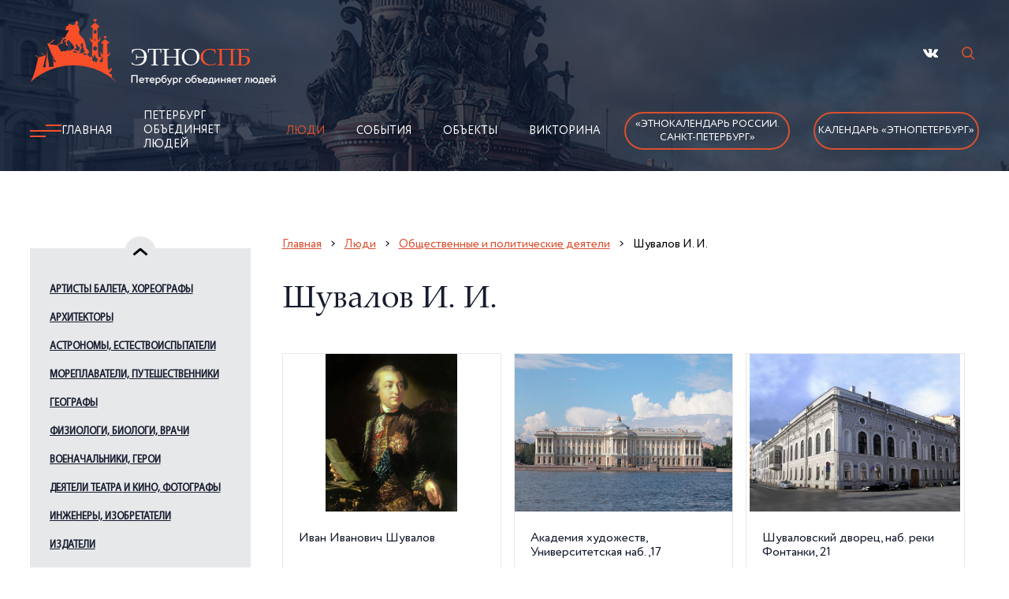

--- FILE ---
content_type: text/html; charset=utf-8
request_url: https://ethnospb.ru/p5/t30/l668/index.html
body_size: 18780
content:
<!DOCTYPE html>
<html lang="ru">

	<head>
		<title>Шувалов И И / Общественные и политические деятели /  Люди / Поликультурный Санкт-Петербург</title>
		<meta http-equiv="Content-Type" 	content="text/html; charset=utf-8" />
<meta name="Keywords" content="Шувалов И И Общественные и политические деятели" />
<meta name="Description" content="Шувалов И И, Общественные и политические деятели" />
<meta property="og:title"       	content="Шувалов И И / Общественные и политические деятели /  Люди / Поликультурный Санкт-Петербург" />
<meta property="og:description" 	content="Шувалов И И, Общественные и политические деятели" />
<meta property="og:url" 			content="/p5/t30/l668/index.html" />

		<meta name="viewport" content="width=device-width" />
		<meta name="format-detection" content="telephone=no" />


		<link rel="stylesheet" href="/js/libs/slick/slick.css" />
		<link rel="stylesheet" href="/img/style.css?ver=20251125" />
		<script src="/js/libs/jquery/jquery-3.2.1.min.js"></script>

		<!--Favicon!-->
		<link rel="apple-touch-icon" sizes="57x57" href="/img/fav/apple-icon-57x57.png">
<link rel="apple-touch-icon" sizes="60x60" href="/img/fav/apple-icon-60x60.png">
<link rel="apple-touch-icon" sizes="72x72" href="/img/fav/apple-icon-72x72.png">
<link rel="apple-touch-icon" sizes="76x76" href="/img/fav/apple-icon-76x76.png">
<link rel="apple-touch-icon" sizes="114x114" href="/img/fav/apple-icon-114x114.png">
<link rel="apple-touch-icon" sizes="120x120" href="/img/fav/apple-icon-120x120.png">
<link rel="apple-touch-icon" sizes="144x144" href="/img/fav/apple-icon-144x144.png">
<link rel="apple-touch-icon" sizes="152x152" href="/img/fav/apple-icon-152x152.png">
<link rel="apple-touch-icon" sizes="180x180" href="/img/fav/apple-icon-180x180.png">
<link rel="icon" type="image/png" sizes="192x192" href="/img/fav/android-icon-192x192.png">
<link rel="icon" type="image/png" sizes="32x32" href="/img/fav/favicon-32x32.png">
<link rel="icon" type="image/png" sizes="96x96" href="/img/fav/favicon-96x96.png">
<link rel="icon" type="image/png" sizes="16x16" href="/img/fav/favicon-16x16.png">
<link rel="manifest" href="/img/fav/manifest.json">
<meta name="msapplication-TileColor" content="#ffffff">
<meta name="msapplication-TileImage" content="/img/fav/ms-icon-144x144.png">
<meta name="theme-color" content="#ffffff"> 
	</head>

	<body>
		<div class="wrapper">
			<!--Шапка!-->
			<div class="header header__moscow">
	<div class="header__inner">
		<div class="container">
			<div class="header__top">
				<a class="header__logo" id="logo" href="/" title="На главную"><img src="/img/logo.png" alt="Этнокалендарь"></a>
				<ul class="header__social">
					<li><a href="https://vk.com/ethnospb" title="Мы Вконтакте" rel="nofollow" target="_blank" class="vk"></a></li>
					<!-- RD Navbar Search-->
					<li>
						<div class="rd-navbar-search">
							<button class="rd-navbar-search-toggle" data-rd-navbar-toggle=".rd-navbar-search"><span></span></button>
							<form class="rd-search" action="/p9/index.htm" data-search-live="rd-search-results-live" method="get">
								<div class="form-wrap">
									<label class="form-label" for="rd-navbar-search-form-input">Поиск...</label>
									<input class="rd-navbar-search-form-input form-input" id="rd-navbar-search-form-input" type="text" name="query" autocomplete="off" />
									<div class="rd-search-results-live" id="rd-search-results-live"></div>
								</div>
								<button class="rd-search-form-submit fl-bigmug-line-search74" type="submit"></button>

							</form>
						</div>
					</li>
				</ul>
				<div class="burger">
					<a><span></span></a>
				</div>
			</div>
			<div class="header__nav header__nav1">
				<img class="header__icon" src="/img/icon.png" alt="burger">
				<!--ЭтноСпб!-->
				<ul class="header__nav-link"><li><a href="/" title="Главная">Главная</a></li>
<li><a href="/p4/index.html" title="Петербург объединяет людей">Петербург объединяет людей</a></li>
<li class="active"><a href="/p5/index.htm" title="Люди">Люди</a></li>
<li><a href="/p6/index.htm" title="События">События</a></li>
<li><a href="/p7/index.htm" title="Объекты">Объекты</a></li>
<li><a href="/p8/index.htm" title="Викторина">Викторина</a></li>
</ul>

				<noindex>
					<ul class="header__social-burger">
						<li><a href="https://vk.com/ethnospb" title="Мы Вконтакте" rel="nofollow" target="_blank" class="vk"></a></li>
					</ul>
				</noindex>
				<a class="header__nav-btn header__nav-btn_main" href="/p14/t146/index.html">«Этнокалендарь 
                России.<br>Санкт-Петербург»</a>
				<a class="header__nav-btn header__nav-btn_main" href="/p22/t148/index.html">Календарь «ЭтноПетербург»</a>
			</div>
		</div>
	</div>
</div>

			<div class="content">
				<div class="container">
					<div class="content__inner">
						<div class="content__items">

							<!-- Меню слева -->
							<div class="content__sidebar"><div class="content__arrow--top"></div><div class="content__slider"><div class="content__slider-mobile"><a href="#" class="content__slider-star">Шувалов И. И.</a></div><div class="content__slider-desk"><a href="/p5/t13/index.htm" class="content__slider-link content__slider-link-13">Артисты балета,  хореографы</a>
<ul class="content__slider-body"><li><a href="/p5/t13/l84/index.htm">Баланчин Дж.</a></li>
<li><a href="/p5/t13/l85/index.htm">Ваганова А. Я.</a></li>
<li><a href="/p5/t13/l834/index.htm">Вайнонен В. И.</a></li>
<li><a href="/p5/t13/l835/index.htm">Валберх И. И.</a></li>
<li><a href="/p5/t13/l901/index.htm">Гильфердинг Ф. А. К.</a></li>
<li><a href="/p5/t13/l86/index.htm">Дидло Ш.-Л.</a></li>
<li><a href="/p5/t13/l87/index.htm">Дудинская Н. М.</a></li>
<li><a href="/p5/t13/l923/index.htm">Иванов Л. И.</a></li>
<li><a href="/p5/t13/l89/index.htm">Истомина А. И.</a></li>
<li><a href="/p5/t13/l90/index.htm">Карсавина Т. П.</a></li>
<li><a href="/p5/t13/l883/index.htm">Кургапкина Н. А.</a></li>
<li><a href="/p5/t13/l91/index.htm">Кшесинская М. Ф.</a></li>
<li><a href="/p5/t13/l92/index.htm">Нижинский В. Ф.</a></li>
<li><a href="/p5/t13/l1001/index.htm">Павлова А. П.</a></li>
<li><a href="/p5/t13/l93/index.htm">Петипа М. И.</a></li>
<li><a href="/p5/t13/l94/index.htm">Сергеев К. М.</a></li>
<li><a href="/p5/t13/l95/index.htm">Спесивцева О. А.</a></li>
<li><a href="/p5/t13/l96/index.htm">Уланова Г. С.</a></li>
<li><a href="/p5/t13/l97/index.htm">Фокин М. М.</a></li>
<li><a href="/p5/t13/l98/index.htm">Чабукиани В. М.</a></li>
<li><a href="/p5/t13/l99/index.htm">Шелест А. Я.</a></li>
<li><a href="/p5/t13/l1056/index.htm">Шмырова Т. И.</a></li>
<li><a href="/p5/t13/l100/index.htm">Якобсон Л. В.</a></li>
</ul><a href="/p5/t14/index.htm" class="content__slider-link content__slider-link-14">Архитекторы</a>
<ul class="content__slider-body"><li><a href="/p5/t14/l101/index.htm">Баженов В. И.</a></li>
<li><a href="/p5/t14/l764/index.htm">Барановский Г. В.</a></li>
<li><a href="/p5/t14/l102/index.htm">Бренна В. Ф.</a></li>
<li><a href="/p5/t14/l811/index.htm">Брюллов А. П.</a></li>
<li><a href="/p5/t14/l105/index.htm">Валлен-Деламот Ж.-Б.</a></li>
<li><a href="/p5/t14/l840/index.htm">Васильев А. В.</a></li>
<li><a href="/p5/t14/l841/index.htm">Васильев Н. В.</a></li>
<li><a href="/p5/t14/l106/index.htm">Виррих Э. Ф.</a></li>
<li><a href="/p5/t14/l107/index.htm">Воронихин А. Н.</a></li>
<li><a href="/p5/t14/l894/index.htm">Гегелло А. И.</a></li>
<li><a href="/p5/t14/l900/index.htm">Гесте В. И.</a></li>
<li><a href="/p5/t14/l875/index.htm">Дмитриев А. И.</a></li>
<li><a href="/p5/t14/l911/index.htm">Евдокимов С. И.</a></li>
<li><a href="/p5/t14/l108/index.htm">Еропкин П. М.</a></li>
<li><a href="/p5/t14/l913/index.htm">Жако П. П.</a></li>
<li><a href="/p5/t14/l921/index.htm">Земцов М. Г.</a></li>
<li><a href="/p5/t14/l925/index.htm">Ильин Л. А.</a></li>
<li><a href="/p5/t14/l109/index.htm">Кавос А. К.</a></li>
<li><a href="/p5/t14/l932/index.htm">Каменский В. А.</a></li>
<li><a href="/p5/t14/l110/index.htm">Камерон Ч.</a></li>
<li><a href="/p5/t14/l111/index.htm">Кваренги Дж.</a></li>
<li><a href="/p5/t14/l939/index.htm">Квасов А. В.</a></li>
<li><a href="/p5/t14/l941/index.htm">Китнер И. С.</a></li>
<li><a href="/p5/t14/l112/index.htm">Кокоринов А. Ф.</a></li>
<li><a href="/p5/t14/l1020/index.htm">Косяков В. А.</a></li>
<li><a href="/p5/t14/l113/index.htm">Лансере Н. Е.</a></li>
<li><a href="/p5/t14/l114/index.htm">Леблон Ж.-Б.</a></li>
<li><a href="/p5/t14/l742/index.htm">Лидваль Ф. И.</a></li>
<li><a href="/p5/t14/l115/index.htm">Львов Н. А.</a></li>
<li><a href="/p5/t14/l953/index.htm">Мельцер Р. Ф.</a></li>
<li><a href="/p5/t14/l954/index.htm">Менелас А. А.</a></li>
<li><a href="/p5/t14/l956/index.htm">Месмахер М. Е.</a></li>
<li><a href="/p5/t14/l116/index.htm">Монферран О.</a></li>
<li><a href="/p5/t14/l1025/index.htm">Парланд А. А.</a></li>
<li><a href="/p5/t14/l117/index.htm">Растрелли Б. Ф. (В.В.)</a></li>
<li><a href="/p5/t14/l118/index.htm">Ринальди А.</a></li>
<li><a href="/p5/t14/l119/index.htm">Росси К. И.</a></li>
<li><a href="/p5/t14/l120/index.htm">Руска Л.</a></li>
<li><a href="/p5/t14/l121/index.htm">Свиньин В. Ф.</a></li>
<li><a href="/p5/t14/l122/index.htm">Старов И. Е.</a></li>
<li><a href="/p5/t14/l123/index.htm">Стасов В. П.</a></li>
<li><a href="/p5/t14/l779/index.htm">Таманян А. И.</a></li>
<li><a href="/p5/t14/l793/index.htm">Тома де Томон Ж.</a></li>
<li><a href="/p5/t14/l124/index.htm">Тон К. А.</a></li>
<li><a href="/p5/t14/l125/index.htm">Трезини Д.</a></li>
<li><a href="/p5/t14/l990/index.htm">Фомин И. А.</a></li>
<li><a href="/p5/t14/l126/index.htm">Хренов А. С.</a></li>
<li><a href="/p5/t14/l127/index.htm">Чевакинский С. И.</a></li>
<li><a href="/p5/t14/l128/index.htm">Шарлемань И. И.</a></li>
<li><a href="/p5/t14/l129/index.htm">Шлютер А.</a></li>
<li><a href="/p5/t14/l130/index.htm">Шретер Л. Л.</a></li>
<li><a href="/p5/t14/l131/index.htm">Штакеншнейдер А. И.</a></li>
<li><a href="/p5/t14/l132/index.htm">Щуко В. А.</a></li>
</ul><a href="/p5/t15/index.htm" class="content__slider-link content__slider-link-15">Астрономы, естествоиспытатели</a>
<ul class="content__slider-body"><li><a href="/p5/t15/l761/index.htm">Амбарцумян В. А.</a></li>
<li><a href="/p5/t15/l133/index.htm">Воейков А. И.</a></li>
<li><a href="/p5/t15/l134/index.htm">Делиль Ж.-Н.</a></li>
<li><a href="/p5/t15/l798/index.htm">Лаксман Э.</a></li>
<li><a href="/p5/t15/l136/index.htm">Ломоносов М. В.</a></li>
<li><a href="/p5/t15/l1076/index.htm">Севастьянов В.И.</a></li>
<li><a href="/p5/t15/l138/index.htm">Струве В. Я.</a></li>
<li><a href="/p5/t15/l139/index.htm">Эйлер Л.</a></li>
</ul><a href="/p5/t16/index.htm" class="content__slider-link content__slider-link-16">Мореплаватели, путешественники</a>
<ul class="content__slider-body"><li><a href="/p5/t16/l140/index.htm">Авелан Ф. К.</a></li>
<li><a href="/p5/t16/l141/index.htm">Беллинсгаузен Ф. Ф.</a></li>
<li><a href="/p5/t16/l142/index.htm">Беринг В. И.</a></li>
<li><a href="/p5/t16/l766/index.htm">Валиханов Ч.</a></li>
<li><a href="/p5/t16/l970/index.htm">Воронин В. И.</a></li>
<li><a href="/p5/t16/l748/index.htm">Грум-Гржимайло Г. Е.</a></li>
<li><a href="/p5/t16/l1060/index.htm">Дежнев С.И.</a></li>
<li><a href="/p5/t16/l152/index.htm">Джонс Дж.</a></li>
<li><a href="/p5/t16/l881/index.htm">Кoрнилoв В. A.</a></li>
<li><a href="/p5/t16/l143/index.htm">Крузенштерн И. Ф.</a></li>
<li><a href="/p5/t16/l153/index.htm">Крюйс К. И.</a></li>
<li><a href="/p5/t16/l144/index.htm">Лазарев М. П.</a></li>
<li><a href="/p5/t16/l148/index.htm">Лепёхин И. И.</a></li>
<li><a href="/p5/t16/l146/index.htm">Лисянский Ю. Ф.</a></li>
<li><a href="/p5/t16/l145/index.htm">Литке Ф. П.</a></li>
<li><a href="/p5/t16/l147/index.htm">Макаров С. О.</a></li>
<li><a href="/p5/t16/l749/index.htm">Миклухо-Маклай Н. Н.</a></li>
<li><a href="/p5/t16/l1047/index.htm">Невельской Г. И.</a></li>
<li><a href="/p5/t16/l150/index.htm">Пржевальский Н. М.</a></li>
<li><a href="/p5/t16/l890/index.htm">Резанов Н. П.</a></li>
<li><a href="/p5/t16/l149/index.htm">Рыкачев М. А.</a></li>
<li><a href="/p5/t16/l137/index.htm">Седов Г. Я.</a></li>
<li><a href="/p5/t16/l1028/index.htm">Сенкевич Ю. А.</a></li>
<li><a href="/p5/t16/l813/index.htm">Хачиров Х.</a></li>
<li><a href="/p5/t16/l1054/index.htm">Цыбиков Г. Ц.</a></li>
<li><a href="/p5/t16/l151/index.htm">Чичагов В. Я.</a></li>
</ul><a href="/p5/t17/index.htm" class="content__slider-link content__slider-link-17">Географы</a>
<ul class="content__slider-body"><li><a href="/p5/t17/l463/index.htm">Визе В. Ю.</a></li>
<li><a href="/p5/t17/l464/index.htm">Грум-Гржимайло Г. Е.</a></li>
<li><a href="/p5/t17/l926/index.htm">Иностранцев А. А.</a></li>
<li><a href="/p5/t17/l466/index.htm">Карпинский А. П.</a></li>
<li><a href="/p5/t17/l945/index.htm">Козлов П. К.</a></li>
<li><a href="/p5/t17/l775/index.htm">Латкин В. Н.</a></li>
<li><a href="/p5/t17/l733/index.htm">Миклухо-Маклай Н. Н.</a></li>
<li><a href="/p5/t17/l1048/index.htm">Обручев В. А.</a></li>
<li><a href="/p5/t17/l1069/index.htm">Потанин Г. Н.</a></li>
<li><a href="/p5/t17/l754/index.htm">Пржевальский Н. М.</a></li>
<li><a href="/p5/t17/l1027/index.htm">Семёнов-Тян-Шанский П. П.</a></li>
<li><a href="/p5/t17/l1051/index.htm">Толстиков Е. И.</a></li>
<li><a href="/p5/t17/l468/index.htm">Чечотт Г. О.</a></li>
<li><a href="/p5/t17/l469/index.htm">Шлиман Г.</a></li>
<li><a href="/p5/t17/l470/index.htm">Шокальский Ю. М.</a></li>
</ul><a href="/p5/t18/index.htm" class="content__slider-link content__slider-link-18">Физиологи,  биологи, врачи</a>
<ul class="content__slider-body"><li><a href="/p5/t18/l762/index.htm">Бадмаев П. А.</a></li>
<li><a href="/p5/t18/l158/index.htm">Бехтерев В. М.</a></li>
<li><a href="/p5/t18/l159/index.htm">Бехтерева Н. П.</a></li>
<li><a href="/p5/t18/l791/index.htm">Блюментрост Л.Л.</a></li>
<li><a href="/p5/t18/l967/index.htm">Вавилов Н. И.</a></li>
<li><a href="/p5/t18/l847/index.htm">Вельяминов Н. А.</a></li>
<li><a href="/p5/t18/l855/index.htm">Виллие Я. В.</a></li>
<li><a href="/p5/t18/l161/index.htm">Воронин М. С.</a></li>
<li><a href="/p5/t18/l160/index.htm">Вреден Р. Р.</a></li>
<li><a href="/p5/t18/l867/index.htm">Георги И. Г.</a></li>
<li><a href="/p5/t18/l1010/index.htm">Герасимов М. М.</a></li>
<li><a href="/p5/t18/l736/index.htm">Данилевский Н.Я.</a></li>
<li><a href="/p5/t18/l746/index.htm">Декарт Р.</a></li>
<li><a href="/p5/t18/l162/index.htm">Джанелидзе И. И.</a></li>
<li><a href="/p5/t18/l974/index.htm">Ивашенцов Г. А.</a></li>
<li><a href="/p5/t18/l929/index.htm">Исаев В. И.</a></li>
<li><a href="/p5/t18/l467/index.htm">Комаров В. Л.</a></li>
<li><a href="/p5/t18/l946/index.htm">Коротков Н. С.</a></li>
<li><a href="/p5/t18/l163/index.htm">Лесгафт П. Ф.</a></li>
<li><a href="/p5/t18/l164/index.htm">Лондон Е. С.</a></li>
<li><a href="/p5/t18/l169/index.htm">Мечников И. И.</a></li>
<li><a href="/p5/t18/l166/index.htm">Орбели Л. А.</a></li>
<li><a href="/p5/t18/l170/index.htm">Отт Д. О.</a></li>
<li><a href="/p5/t18/l171/index.htm">Павлов И. П.</a></li>
<li><a href="/p5/t18/l172/index.htm">Петров Н. Н.</a></li>
<li><a href="/p5/t18/l173/index.htm">Пирогов Н. И.</a></li>
<li><a href="/p5/t18/l174/index.htm">Поленов А. Л.</a></li>
<li><a href="/p5/t18/l175/index.htm">Раухфус К. А.</a></li>
<li><a href="/p5/t18/l177/index.htm">Регель Э. Л.</a></li>
<li><a href="/p5/t18/l168/index.htm">Сеченов И. М.</a></li>
<li><a href="/p5/t18/l176/index.htm">Склифосовский Н.В.</a></li>
<li><a href="/p5/t18/l891/index.htm">Тахтаджян А. Л.</a></li>
<li><a href="/p5/t18/l780/index.htm">Тутаева А. И.</a></li>
<li><a href="/p5/t18/l167/index.htm">Ухтомский А.А.</a></li>
<li><a href="/p5/t18/l1032/index.htm">Фребелиус В. И.</a></li>
<li><a href="/p5/t18/l178/index.htm">Шевкуненко В. Н.</a></li>
</ul><a href="/p5/t19/index.htm" class="content__slider-link content__slider-link-19">Военачальники, герои</a>
<ul class="content__slider-body"><li><a href="/p5/t19/l471/index.htm">Авелан Ф. К.</a></li>
<li><a href="/p5/t19/l745/index.htm">Александр Невский</a></li>
<li><a href="/p5/t19/l472/index.htm">Апакидзе Т. А.</a></li>
<li><a href="/p5/t19/l790/index.htm">Апраксин Ф. М.</a></li>
<li><a href="/p5/t19/l473/index.htm">Багратион П. И.</a></li>
<li><a href="/p5/t19/l474/index.htm">Барклай де Толли М. Б.</a></li>
<li><a href="/p5/t19/l672/index.htm">Беллинсгаузен Ф. Ф.</a></li>
<li><a href="/p5/t19/l1008/index.htm">Видяев Ф. А.</a></li>
<li><a href="/p5/t19/l792/index.htm">Вирен Р. Н.</a></li>
<li><a href="/p5/t19/l475/index.htm">Витгенштейн П. Х.</a></li>
<li><a href="/p5/t19/l476/index.htm">Галстян В. О.</a></li>
<li><a href="/p5/t19/l477/index.htm">Говоров Л. А.</a></li>
<li><a href="/p5/t19/l478/index.htm">Голенищев-Кутузов П. В.</a></li>
<li><a href="/p5/t19/l479/index.htm">Голиков Л. А.</a></li>
<li><a href="/p5/t19/l480/index.htm">Голицын М. М.</a></li>
<li><a href="/p5/t19/l1095/index.htm">Голубев В. М.</a></li>
<li><a href="/p5/t19/l768/index.htm">Горчаков И. П.</a></li>
<li><a href="/p5/t19/l906/index.htm">Грейг С. К.</a></li>
<li><a href="/p5/t19/l481/index.htm">Джонс Дж.</a></li>
<li><a href="/p5/t19/l909/index.htm">Дрозд В. П.</a></li>
<li><a href="/p5/t19/l482/index.htm">Дыбенко П. Е.</a></li>
<li><a href="/p5/t19/l483/index.htm">Жуков Г. К.</a></li>
<li><a href="/p5/t19/l1013/index.htm">Иосселиани Я. К.</a></li>
<li><a href="/p5/t19/l772/index.htm">Ипсиланти А. К.</a></li>
<li><a href="/p5/t19/l484/index.htm">Исаков И. С.</a></li>
<li><a href="/p5/t19/l882/index.htm">Кoрнилoв В. A.</a></li>
<li><a href="/p5/t19/l773/index.htm">Калмыков Д. С.</a></li>
<li><a href="/p5/t19/l485/index.htm">Корзун А. Г.</a></li>
<li><a href="/p5/t19/l1096/index.htm">Корнилов В. А.</a></li>
<li><a href="/p5/t19/l486/index.htm">Корнилов Л. Г.</a></li>
<li><a href="/p5/t19/l673/index.htm">Крузенштерн И. Ф.</a></li>
<li><a href="/p5/t19/l487/index.htm">Крюйс К. И.</a></li>
<li><a href="/p5/t19/l488/index.htm">Кузьмин П. С.</a></li>
<li><a href="/p5/t19/l489/index.htm">Кутузов М. И.</a></li>
<li><a href="/p5/t19/l490/index.htm">Лазарев М. П.</a></li>
<li><a href="/p5/t19/l492/index.htm">Макаров С. О.</a></li>
<li><a href="/p5/t19/l978/index.htm">Малыгин С. Г.</a></li>
<li><a href="/p5/t19/l812/index.htm">Маннергейм К.</a></li>
<li><a href="/p5/t19/l493/index.htm">Маринеско А. И.</a></li>
<li><a href="/p5/t19/l494/index.htm">Мациевич Л. М.</a></li>
<li><a href="/p5/t19/l955/index.htm">Мерецков К. А.</a></li>
<li><a href="/p5/t19/l1134/index.htm">Михайлова-Дёмина Е. И.</a></li>
<li><a href="/p5/t19/l1065/index.htm">Молдагулова А. Н.</a></li>
<li><a href="/p5/t19/l495/index.htm">Нахимов П. С.</a></li>
<li><a href="/p5/t19/l496/index.htm">Нестеров П. Н.</a></li>
<li><a href="/p5/t19/l885/index.htm">Николай Николаевич (Младший)</a></li>
<li><a href="/p5/t19/l886/index.htm">Николай Николаевич (Старший)</a></li>
<li><a href="/p5/t19/l979/index.htm">Осипенко П. Д.</a></li>
<li><a href="/p5/t19/l497/index.htm">Пален П. А.</a></li>
<li><a href="/p5/t19/l500/index.htm">Пилютов П. А.</a></li>
<li><a href="/p5/t19/l778/index.htm">Платов М. И.</a></li>
<li><a href="/p5/t19/l498/index.htm">Покрышев П. А.</a></li>
<li><a href="/p5/t19/l499/index.htm">Попов М. М.</a></li>
<li><a href="/p5/t19/l502/index.htm">Портнова З. М.</a></li>
<li><a href="/p5/t19/l1037/index.htm">Румянцев П. А.</a></li>
<li><a href="/p5/t19/l503/index.htm">Савушкин А. П.</a></li>
<li><a href="/p5/t19/l501/index.htm">Симоняк Н. П.</a></li>
<li><a href="/p5/t19/l504/index.htm">Смолячков Ф. А.</a></li>
<li><a href="/p5/t19/l988/index.htm">Сомов М. М.</a></li>
<li><a href="/p5/t19/l505/index.htm">Суворов А. В.</a></li>
<li><a href="/p5/t19/l506/index.htm">Трибуц В. Ф.</a></li>
<li><a href="/p5/t19/l507/index.htm">Тухачевский М. Н.</a></li>
<li><a href="/p5/t19/l1039/index.htm">Ушаков Ф. Ф.</a></li>
<li><a href="/p5/t19/l508/index.htm">Хрустицкий В.В.</a></li>
<li><a href="/p5/t19/l509/index.htm">Черных И. С.</a></li>
<li><a href="/p5/t19/l510/index.htm">Чичагов В. Я.</a></li>
<li><a href="/p5/t19/l511/index.htm">Шульгин Д. И.</a></li>
<li><a href="/p5/t19/l512/index.htm">Эссен Н. О.</a></li>
<li><a href="/p5/t19/l513/index.htm">Юденич Н. Н.</a></li>
</ul><a href="/p5/t20/index.htm" class="content__slider-link content__slider-link-20">Деятели театра и кино, фотографы</a>
<ul class="content__slider-body"><li><a href="/p5/t20/l760/index.htm">Агамирзян Р. С.</a></li>
<li><a href="/p5/t20/l1108/index.htm">Асанова Д. К.</a></li>
<li><a href="/p5/t20/l514/index.htm">Бабочкин Б. А.</a></li>
<li><a href="/p5/t20/l515/index.htm">Брянцев А. А.</a></li>
<li><a href="/p5/t20/l516/index.htm">Булла К. К.</a></li>
<li><a href="/p5/t20/l838/index.htm">Варламов К. А.</a></li>
<li><a href="/p5/t20/l842/index.htm">Васильев П. В.</a></li>
<li><a href="/p5/t20/l517/index.htm">Венгеров В. Я.</a></li>
<li><a href="/p5/t20/l858/index.htm">Вирсаладзе С. Б.</a></li>
<li><a href="/p5/t20/l864/index.htm">Гардин В. Р.</a></li>
<li><a href="/p5/t20/l518/index.htm">Гарин Э. П.</a></li>
<li><a href="/p5/t20/l895/index.htm">Герасимов С. А.</a></li>
<li><a href="/p5/t20/l871/index.htm">Горбачев И. О.</a></li>
<li><a href="/p5/t20/l873/index.htm">Грановская Е. М.</a></li>
<li><a href="/p5/t20/l874/index.htm">Дальский М. В.</a></li>
<li><a href="/p5/t20/l519/index.htm">Дранков А. О.</a></li>
<li><a href="/p5/t20/l520/index.htm">Дягилев С. П.</a></li>
<li><a href="/p5/t20/l521/index.htm">Евреинов Н. Н.</a></li>
<li><a href="/p5/t20/l915/index.htm">Ершов И. В.</a></li>
<li><a href="/p5/t20/l522/index.htm">Жаков О. П.</a></li>
<li><a href="/p5/t20/l523/index.htm">Жеймо Я. Б.</a></li>
<li><a href="/p5/t20/l524/index.htm">Зархи А. Г.</a></li>
<li><a href="/p5/t20/l525/index.htm">Кадочников П. П.</a></li>
<li><a href="/p5/t20/l933/index.htm">Каплан Э. И.</a></li>
<li><a href="/p5/t20/l526/index.htm">Каратыгин В. А.</a></li>
<li><a href="/p5/t20/l944/index.htm">Коган П. С.</a></li>
<li><a href="/p5/t20/l527/index.htm">Козинцев Г. М.</a></li>
<li><a href="/p5/t20/l528/index.htm">Комиссаржевская В.Ф.</a></li>
<li><a href="/p5/t20/l529/index.htm">Копелян Е. З.</a></li>
<li><a href="/p5/t20/l530/index.htm">Кошеверова Н. А.</a></li>
<li><a href="/p5/t20/l531/index.htm">Курехин С. А.</a></li>
<li><a href="/p5/t20/l713/index.htm">Кырля Йыван</a></li>
<li><a href="/p5/t20/l532/index.htm">Лавров К. Ю.</a></li>
<li><a href="/p5/t20/l533/index.htm">Лебедев Е. А.</a></li>
<li><a href="/p5/t20/l534/index.htm">Луспекаев П. Б.</a></li>
<li><a href="/p5/t20/l535/index.htm">Мейерхольд В. Э.</a></li>
<li><a href="/p5/t20/l536/index.htm">Меркурьев В. В.</a></li>
<li><a href="/p5/t20/l537/index.htm">Москвин А. Н.</a></li>
<li><a href="/p5/t20/l538/index.htm">Наппельбаум М. С.</a></li>
<li><a href="/p5/t20/l539/index.htm">Петров В. М.</a></li>
<li><a href="/p5/t20/l751/index.htm">Печковский Н. К.</a></li>
<li><a href="/p5/t20/l540/index.htm">Прокудин-Горский С.М.</a></li>
<li><a href="/p5/t20/l541/index.htm">Райкин А. И.</a></li>
<li><a href="/p5/t20/l542/index.htm">Рахлин И. Я.</a></li>
<li><a href="/p5/t20/l1123/index.htm">Русаков С. К.</a></li>
<li><a href="/p5/t20/l987/index.htm">Савина М. Г.</a></li>
<li><a href="/p5/t20/l543/index.htm">Симонов Н. К.</a></li>
<li><a href="/p5/t20/l544/index.htm">Стрепетова П. А.</a></li>
<li><a href="/p5/t20/l545/index.htm">Стржельчик В. И.</a></li>
<li><a href="/p5/t20/l546/index.htm">Сулимов М. В.</a></li>
<li><a href="/p5/t20/l547/index.htm">Товстоногов Г. А.</a></li>
<li><a href="/p5/t20/l892/index.htm">Толубеев А. Ю.</a></li>
<li><a href="/p5/t20/l548/index.htm">Толубеев Ю. В.</a></li>
<li><a href="/p5/t20/l549/index.htm">Трегубович В. И.</a></li>
<li><a href="/p5/t20/l550/index.htm">Учитель Е. Ю.</a></li>
<li><a href="/p5/t20/l551/index.htm">Хейфиц И. Е.</a></li>
<li><a href="/p5/t20/l1085/index.htm">Хиппеляйнен Эмма</a></li>
<li><a href="/p5/t20/l552/index.htm">Черкасов Н. К.</a></li>
<li><a href="/p5/t20/l553/index.htm">Чехов М. А.</a></li>
<li><a href="/p5/t20/l785/index.htm">Чинизелли Г.</a></li>
<li><a href="/p5/t20/l554/index.htm">Чирков Б. П.</a></li>
<li><a href="/p5/t20/l750/index.htm">Шаляпин Ф. И.</a></li>
<li><a href="/p5/t20/l555/index.htm">Шульженко К. И.</a></li>
<li><a href="/p5/t20/l556/index.htm">Эрмлер Ф. М.</a></li>
<li><a href="/p5/t20/l716/index.htm">Юрьев Ю. М.</a></li>
<li><a href="/p5/t20/l714/index.htm">Юткевич С. И.</a></li>
</ul><a href="/p5/t21/index.htm" class="content__slider-link content__slider-link-21">Инженеры, изобретатели</a>
<ul class="content__slider-body"><li><a href="/p5/t21/l179/index.htm">Амосов И. А.</a></li>
<li><a href="/p5/t21/l1116/index.htm">Басов Н. Г.</a></li>
<li><a href="/p5/t21/l180/index.htm">Берд Ч.</a></li>
<li><a href="/p5/t21/l181/index.htm">Бетанкур А. А.</a></li>
<li><a href="/p5/t21/l856/index.htm">Вильсон А. Я.</a></li>
<li><a href="/p5/t21/l969/index.htm">Витковский В. В.</a></li>
<li><a href="/p5/t21/l182/index.htm">Гаккель Я. М.</a></li>
<li><a href="/p5/t21/l183/index.htm">Ганнибал А. П.</a></li>
<li><a href="/p5/t21/l184/index.htm">Гарин Н. Г.</a></li>
<li><a href="/p5/t21/l185/index.htm">Гаскойн Ч.</a></li>
<li><a href="/p5/t21/l898/index.htm">Герберц Б. Б.</a></li>
<li><a href="/p5/t21/l816/index.htm">Герстнер Ф.</a></li>
<li><a href="/p5/t21/l972/index.htm">Глушко В. П.</a></li>
<li><a href="/p5/t21/l186/index.htm">Графтио Г. О.</a></li>
<li><a href="/p5/t21/l187/index.htm">Дегтярев В. А.</a></li>
<li><a href="/p5/t21/l188/index.htm">Зараев А. И.</a></li>
<li><a href="/p5/t21/l1130/index.htm">Ильюшин С. В.</a></li>
<li><a href="/p5/t21/l795/index.htm">Кербедз С. В.</a></li>
<li><a href="/p5/t21/l189/index.htm">Кибальчич Н. И.</a></li>
<li><a href="/p5/t21/l1019/index.htm">Климов В. Я.</a></li>
<li><a href="/p5/t21/l190/index.htm">Костенко В. П.</a></li>
<li><a href="/p5/t21/l191/index.htm">Котельников Г. Е.</a></li>
<li><a href="/p5/t21/l976/index.htm">Котин Ж. Я.</a></li>
<li><a href="/p5/t21/l192/index.htm">Крылов А. Н.</a></li>
<li><a href="/p5/t21/l1046/index.htm">Кузнецов В. И.</a></li>
<li><a href="/p5/t21/l1000/index.htm">Кузнецов Н.Д.
</a></li>
<li><a href="/p5/t21/l977/index.htm">Кулибин И. П.</a></li>
<li><a href="/p5/t21/l1018/index.htm">Кёниг И. Ф.</a></li>
<li><a href="/p5/t21/l193/index.htm">Лодыгин А. Н.</a></li>
<li><a href="/p5/t21/l194/index.htm">Ломоносов М. В.</a></li>
<li><a href="/p5/t21/l195/index.htm">Мельников П. П.</a></li>
<li><a href="/p5/t21/l1023/index.htm">Миткевич В. Ф.</a></li>
<li><a href="/p5/t21/l196/index.htm">Можайский А. Ф.</a></li>
<li><a href="/p5/t21/l197/index.htm">Мосин С. И.</a></li>
<li><a href="/p5/t21/l821/index.htm">Нобель А.</a></li>
<li><a href="/p5/t21/l822/index.htm">Обухов П. М.</a></li>
<li><a href="/p5/t21/l1026/index.htm">Поликарпов Н. Н.</a></li>
<li><a href="/p5/t21/l198/index.htm">Попов А. С.</a></li>
<li><a href="/p5/t21/l199/index.htm">Прокудин-Горский С.М.</a></li>
<li><a href="/p5/t21/l200/index.htm">Путилов Н. И.</a></li>
<li><a href="/p5/t21/l986/index.htm">Раевский А. С.</a></li>
<li><a href="/p5/t21/l718/index.htm">Саламбеков Б. К.</a></li>
<li><a href="/p5/t21/l201/index.htm">Свиньин В. Ф.</a></li>
<li><a href="/p5/t21/l808/index.htm">Тасимов И.</a></li>
<li><a href="/p5/t21/l202/index.htm">Трезини Д.</a></li>
<li><a href="/p5/t21/l203/index.htm">Треттер В. К.</a></li>
<li><a href="/p5/t21/l1052/index.htm">Туполев А. Н.</a></li>
<li><a href="/p5/t21/l1082/index.htm">Туполев А.А.</a></li>
<li><a href="/p5/t21/l781/index.htm">Харман ван Болес</a></li>
<li><a href="/p5/t21/l1034/index.htm">Циолковский К. Э.</a></li>
<li><a href="/p5/t21/l991/index.htm">Челиев Е.Г.</a></li>
<li><a href="/p5/t21/l204/index.htm">Чернов Д. К.</a></li>
<li><a href="/p5/t21/l755/index.htm">Чечотт Г. О.</a></li>
<li><a href="/p5/t21/l992/index.htm">Шавров В.Б.</a></li>
<li><a href="/p5/t21/l205/index.htm">Шателен М. А.</a></li>
<li><a href="/p5/t21/l206/index.htm">Шиманский Ю. А.</a></li>
<li><a href="/p5/t21/l207/index.htm">Яблочков П. Н.</a></li>
</ul><a href="/p5/t22/index.htm" class="content__slider-link content__slider-link-22">Издатели</a>
<ul class="content__slider-body"><li><a href="/p5/t22/l981/index.htm">Брокгауз Ф. А., Ефрон И. А.</a></li>
<li><a href="/p5/t22/l211/index.htm">Вольф М. О.</a></li>
<li><a href="/p5/t22/l869/index.htm">Глинка В. М.</a></li>
<li><a href="/p5/t22/l905/index.htm">Голлербах Э. Ф.</a></li>
<li><a href="/p5/t22/l980/index.htm">Гржебин З. И.</a></li>
<li><a href="/p5/t22/l216/index.htm">Дельвиг А. А.</a></li>
<li><a href="/p5/t22/l223/index.htm">Маркс А. Ф.</a></li>
<li><a href="/p5/t22/l227/index.htm">Павленков Ф. Ф.</a></li>
<li><a href="/p5/t22/l228/index.htm">Плетнев П. А.</a></li>
<li><a href="/p5/t22/l230/index.htm">Пропп В. Я.</a></li>
<li><a href="/p5/t22/l984/index.htm">Пушкин А. С.</a></li>
<li><a href="/p5/t22/l1084/index.htm">Скорина Ф. Л.</a></li>
<li><a href="/p5/t22/l232/index.htm">Смирдин А. Ф.</a></li>
<li><a href="/p5/t22/l982/index.htm">Сойкин П. П.</a></li>
<li><a href="/p5/t22/l983/index.htm">Суворин А. С.</a></li>
</ul><a href="/p5/t23/index.htm" class="content__slider-link content__slider-link-23">Историки, филологи</a>
<ul class="content__slider-body"><li><a href="/p5/t23/l787/index.htm">Абаев В. И.</a></li>
<li><a href="/p5/t23/l1004/index.htm">Багратиони Т.</a></li>
<li><a href="/p5/t23/l1006/index.htm">Бичурин Н. Я.</a></li>
<li><a href="/p5/t23/l1058/index.htm">Боескоров Г.К.</a></li>
<li><a href="/p5/t23/l837/index.htm">Валк С. Н.</a></li>
<li><a href="/p5/t23/l843/index.htm">Васильевский В. Г.</a></li>
<li><a href="/p5/t23/l850/index.htm">Венгеров С. А.</a></li>
<li><a href="/p5/t23/l854/index.htm">Веселовский А. Н.</a></li>
<li><a href="/p5/t23/l240/index.htm">Виноградов В. В.</a></li>
<li><a href="/p5/t23/l859/index.htm">Востоков А. Х.</a></li>
<li><a href="/p5/t23/l863/index.htm">Вяземский С. М.</a></li>
<li><a href="/p5/t23/l904/index.htm">Гинзбург Л. Я.</a></li>
<li><a href="/p5/t23/l870/index.htm">Глинка В. М.</a></li>
<li><a href="/p5/t23/l242/index.htm">Грот Я. К.</a></li>
<li><a href="/p5/t23/l244/index.htm">Гуковский Г. А.</a></li>
<li><a href="/p5/t23/l243/index.htm">Гумилев Л. Н.</a></li>
<li><a href="/p5/t23/l245/index.htm">Даль В. И.</a></li>
<li><a href="/p5/t23/l719/index.htm">Егоров В. Г.</a></li>
<li><a href="/p5/t23/l918/index.htm">Елагин И. П.</a></li>
<li><a href="/p5/t23/l912/index.htm">Жебелёв С. А.</a></li>
<li><a href="/p5/t23/l246/index.htm">Жирмунский В. М.</a></li>
<li><a href="/p5/t23/l247/index.htm">Иванов В. И.</a></li>
<li><a href="/p5/t23/l927/index.htm">Иофе В. В.</a></li>
<li><a href="/p5/t23/l1015/index.htm">Казембек А. К.</a></li>
<li><a href="/p5/t23/l248/index.htm">Карамзин Н. М.</a></li>
<li><a href="/p5/t23/l937/index.htm">Кареев Н. И.</a></li>
<li><a href="/p5/t23/l249/index.htm">Карсавин Л. П.</a></li>
<li><a href="/p5/t23/l1016/index.htm">Катанов Н. Ф.</a></li>
<li><a href="/p5/t23/l1061/index.htm">Каюм Насыри</a></li>
<li><a href="/p5/t23/l731/index.htm">Ключевский В. О.</a></li>
<li><a href="/p5/t23/l250/index.htm">Кондаков Н. П.</a></li>
<li><a href="/p5/t23/l251/index.htm">Крачковский И. Ю.</a></li>
<li><a href="/p5/t23/l253/index.htm">Курбатов В. Я.</a></li>
<li><a href="/p5/t23/l799/index.htm">Лаудаев У.</a></li>
<li><a href="/p5/t23/l254/index.htm">Лихачев Д. С.</a></li>
<li><a href="/p5/t23/l740/index.htm">Ломоносов М. В.</a></li>
<li><a href="/p5/t23/l957/index.htm">Миллер Г. Ф.</a></li>
<li><a href="/p5/t23/l256/index.htm">Милюков П. Н.</a></li>
<li><a href="/p5/t23/l884/index.htm">Николай Михайлович</a></li>
<li><a href="/p5/t23/l801/index.htm">Ногмов (Ногма) Ш. Б.</a></li>
<li><a href="/p5/t23/l258/index.htm">Орбели И. А.</a></li>
<li><a href="/p5/t23/l259/index.htm">Павский Г. П.</a></li>
<li><a href="/p5/t23/l260/index.htm">Панченко А. М.</a></li>
<li><a href="/p5/t23/l261/index.htm">Пиотровский Б. Б.</a></li>
<li><a href="/p5/t23/l262/index.htm">Пунин Н. Н.</a></li>
<li><a href="/p5/t23/l263/index.htm">Пыпин А. Н.</a></li>
<li><a href="/p5/t23/l233/index.htm">Соллертинский И. И.</a></li>
<li><a href="/p5/t23/l264/index.htm">Стеблин-Каменский М.И.</a></li>
<li><a href="/p5/t23/l265/index.htm">Струве В. В.</a></li>
<li><a href="/p5/t23/l266/index.htm">Тарле Е. В.</a></li>
<li><a href="/p5/t23/l267/index.htm">Тураев Б. А.</a></li>
<li><a href="/p5/t23/l809/index.htm">Фахретдинов Р. Ф.</a></li>
<li><a href="/p5/t23/l268/index.htm">Шахматов А. А.</a></li>
<li><a href="/p5/t23/l269/index.htm">Шишмарев В. Ф.</a></li>
<li><a href="/p5/t23/l270/index.htm">Щерба Л. В.</a></li>
</ul><a href="/p5/t24/index.htm" class="content__slider-link content__slider-link-24">Социологи</a>
<ul class="content__slider-body"><li><a href="/p5/t24/l727/index.htm">Данилевский Н. Я.</a></li>
<li><a href="/p5/t24/l963/index.htm">Кареев Н. И.</a></li>
<li><a href="/p5/t24/l964/index.htm">Михайловский Н. К.</a></li>
<li><a href="/p5/t24/l721/index.htm">Сорокин П. А.</a></li>
<li><a href="/p5/t24/l962/index.htm">Тимашев Н. С.</a></li>
</ul><a href="/p5/t25/index.htm" class="content__slider-link content__slider-link-25">Этнографы</a>
<ul class="content__slider-body"><li><a href="/p5/t25/l1042/index.htm">Артамонов М. И.</a></li>
<li><a href="/p5/t25/l919/index.htm">Богораз В. Г.</a></li>
<li><a href="/p5/t25/l1112/index.htm">Бэр К. М.</a></li>
<li><a href="/p5/t25/l866/index.htm">Георги И. Г.</a></li>
<li><a href="/p5/t25/l769/index.htm">Далгат Б. К.</a></li>
<li><a href="/p5/t25/l559/index.htm">Даль В. И.</a></li>
<li><a href="/p5/t25/l920/index.htm">Итс Р. Ф.</a></li>
<li><a href="/p5/t25/l1098/index.htm">Максимов С. В.</a></li>
<li><a href="/p5/t25/l1089/index.htm">Мессершмидт Д. Г.</a></li>
<li><a href="/p5/t25/l720/index.htm">Миклухо-Маклай Н. Н.</a></li>
<li><a href="/p5/t25/l958/index.htm">Миллер Г. Ф.</a></li>
<li><a href="/p5/t25/l257/index.htm">Ольдерогге Д. А.</a></li>
<li><a href="/p5/t25/l560/index.htm">Пыпин А. Н.</a></li>
<li><a href="/p5/t25/l722/index.htm">Тенишев В. Н.</a></li>
<li><a href="/p5/t25/l1099/index.htm">Шренк А. И.</a></li>
<li><a href="/p5/t25/l1100/index.htm">Шренк Л. И.</a></li>
</ul><a href="/p5/t26/index.htm" class="content__slider-link content__slider-link-26">Композиторы и музыканты</a>
<ul class="content__slider-body"><li><a href="/p5/t26/l416/index.htm">Арайя Фр.</a></li>
<li><a href="/p5/t26/l965/index.htm">Асафьев Б. В.</a></li>
<li><a href="/p5/t26/l417/index.htm">Балакирев М. А.</a></li>
<li><a href="/p5/t26/l1005/index.htm">Баланчивадзе М. А.</a></li>
<li><a href="/p5/t26/l418/index.htm">Бородин А. П.</a></li>
<li><a href="/p5/t26/l419/index.htm">Бортнянский Д. С.</a></li>
<li><a href="/p5/t26/l1007/index.htm">Бражников М. В.</a></li>
<li><a href="/p5/t26/l420/index.htm">Витолс Я.</a></li>
<li><a href="/p5/t26/l421/index.htm">Вяльцева А. Д.</a></li>
<li><a href="/p5/t26/l422/index.htm">Гаврилин В. А.</a></li>
<li><a href="/p5/t26/l423/index.htm">Глазунов А. К.</a></li>
<li><a href="/p5/t26/l424/index.htm">Глинка М. И.</a></li>
<li><a href="/p5/t26/l425/index.htm">Глиэр Р. М.</a></li>
<li><a href="/p5/t26/l1045/index.htm">Гулак-Артемовский С. С.</a></li>
<li><a href="/p5/t26/l427/index.htm">Даргомыжский А. С.</a></li>
<li><a href="/p5/t26/l428/index.htm">Дунаевский И. О.</a></li>
<li><a href="/p5/t26/l430/index.htm">Зилоти А. И.</a></li>
<li><a href="/p5/t26/l431/index.htm">Кавос К. А.</a></li>
<li><a href="/p5/t26/l432/index.htm">Ковалева Г. В.</a></li>
<li><a href="/p5/t26/l435/index.htm">Курехин С. А.</a></li>
<li><a href="/p5/t26/l704/index.htm">Львов Н. А.</a></li>
<li><a href="/p5/t26/l436/index.htm">Лядов А. К.</a></li>
<li><a href="/p5/t26/l437/index.htm">Минкус Л. Ф.</a></li>
<li><a href="/p5/t26/l438/index.htm">Мравинский Е. А.</a></li>
<li><a href="/p5/t26/l439/index.htm">Мусоргский М. П.</a></li>
<li><a href="/p5/t26/l440/index.htm">Направник Э. Ф.</a></li>
<li><a href="/p5/t26/l441/index.htm">Петров А. П.</a></li>
<li><a href="/p5/t26/l442/index.htm">Печковский Н. К.</a></li>
<li><a href="/p5/t26/l443/index.htm">Прокофьев С. С.</a></li>
<li><a href="/p5/t26/l1129/index.htm">Пятницкий М. Е.</a></li>
<li><a href="/p5/t26/l803/index.htm">Рахманинов С. В.</a></li>
<li><a href="/p5/t26/l444/index.htm">Римский-Корсаков Н.А.</a></li>
<li><a href="/p5/t26/l1072/index.htm">Рихтер С. Т.</a></li>
<li><a href="/p5/t26/l562/index.htm">Рубинштейн А. Г.</a></li>
<li><a href="/p5/t26/l1073/index.htm">Свешников А. В.</a></li>
<li><a href="/p5/t26/l563/index.htm">Свиридов Г. В.</a></li>
<li><a href="/p5/t26/l564/index.htm">Соловьев-Седой В. П.</a></li>
<li><a href="/p5/t26/l759/index.htm">Стасов В. В.</a></li>
<li><a href="/p5/t26/l565/index.htm">Стравинский И. Ф.</a></li>
<li><a href="/p5/t26/l566/index.htm">Фигнер Н. Н.</a></li>
<li><a href="/p5/t26/l567/index.htm">Филд Дж.</a></li>
<li><a href="/p5/t26/l705/index.htm">Хандошкин И. Е.</a></li>
<li><a href="/p5/t26/l1053/index.htm">Хренников Т. Н.</a></li>
<li><a href="/p5/t26/l706/index.htm">Цой В. Р.</a></li>
<li><a href="/p5/t26/l707/index.htm">Чайковский П. И.</a></li>
<li><a href="/p5/t26/l708/index.htm">Чюрлёнис М. К.</a></li>
<li><a href="/p5/t26/l709/index.htm">Шаляпин Ф. И.</a></li>
<li><a href="/p5/t26/l1055/index.htm">Шварц И. И.</a></li>
<li><a href="/p5/t26/l710/index.htm">Шостакович Д. Д.</a></li>
<li><a href="/p5/t26/l711/index.htm">Штраус И.</a></li>
<li><a href="/p5/t26/l712/index.htm">Шульженко К. И.</a></li>
<li><a href="/p5/t26/l743/index.htm">Элиасберг К. И.</a></li>
<li><a href="/p5/t26/l786/index.htm">Эшпай Я. А.</a></li>
<li><a href="/p5/t26/l806/index.htm">Юрьева И. Д.</a></li>
<li><a href="/p5/t26/l1078/index.htm">Ян Сибелиус</a></li>
</ul><a href="/p5/t27/index.htm" class="content__slider-link content__slider-link-27">Писатели, поэты</a>
<ul class="content__slider-body"><li><a href="/p5/t27/l271/index.htm">Абрамов Ф. А.</a></li>
<li><a href="/p5/t27/l1003/index.htm">Адамович А. М.</a></li>
<li><a href="/p5/t27/l1119/index.htm">Адель Кутуй</a></li>
<li><a href="/p5/t27/l788/index.htm">Аксаков С. Т.</a></li>
<li><a href="/p5/t27/l272/index.htm">Анненский И. Ф.</a></li>
<li><a href="/p5/t27/l273/index.htm">Апухтин А. Н.</a></li>
<li><a href="/p5/t27/l274/index.htm">Ахматова А. А.</a></li>
<li><a href="/p5/t27/l1040/index.htm">Ахундов М. Ф.</a></li>
<li><a href="/p5/t27/l275/index.htm">Бабель И. Э.</a></li>
<li><a href="/p5/t27/l276/index.htm">Бажов П. П.</a></li>
<li><a href="/p5/t27/l763/index.htm">Базоркин А. Б.</a></li>
<li><a href="/p5/t27/l277/index.htm">Бальмонт К. Д.</a></li>
<li><a href="/p5/t27/l830/index.htm">Барадийн Б. Б.</a></li>
<li><a href="/p5/t27/l278/index.htm">Баратынский  Е. А.</a></li>
<li><a href="/p5/t27/l1102/index.htm">Барто А. Л.</a></li>
<li><a href="/p5/t27/l279/index.htm">Белинский В. Г.</a></li>
<li><a href="/p5/t27/l280/index.htm">Белый Андрей</a></li>
<li><a href="/p5/t27/l1125/index.htm">Беляев А. Р.</a></li>
<li><a href="/p5/t27/l281/index.htm">Берггольц О. Ф.</a></li>
<li><a href="/p5/t27/l282/index.htm">Бианки В. В.</a></li>
<li><a href="/p5/t27/l283/index.htm">Блок А. А.</a></li>
<li><a href="/p5/t27/l284/index.htm">Богораз (Тан) В. Г.</a></li>
<li><a href="/p5/t27/l285/index.htm">Бродский И. А.</a></li>
<li><a href="/p5/t27/l286/index.htm">Брюсов В. Я.</a></li>
<li><a href="/p5/t27/l287/index.htm">Бунин И. А.</a></li>
<li><a href="/p5/t27/l833/index.htm">Вагинов (Вагенгейм) К. К.</a></li>
<li><a href="/p5/t27/l288/index.htm">Вишневский В. В.</a></li>
<li><a href="/p5/t27/l1135/index.htm">Водовозов В. И.</a></li>
<li><a href="/p5/t27/l860/index.htm">Востоков А. Х.</a></li>
<li><a href="/p5/t27/l289/index.htm">Вяземский П. А.</a></li>
<li><a href="/p5/t27/l1122/index.htm">Габбе Т. Г.</a></li>
<li><a href="/p5/t27/l767/index.htm">Гамсахурдиа К. С.</a></li>
<li><a href="/p5/t27/l290/index.htm">Гарин Н. Г.</a></li>
<li><a href="/p5/t27/l291/index.htm">Гаршин В. М.</a></li>
<li><a href="/p5/t27/l1002/index.htm">Гафуров А. Г.</a></li>
<li><a href="/p5/t27/l1059/index.htm">Герасимов М.С. (Микай)</a></li>
<li><a href="/p5/t27/l292/index.htm">Герман Ю. П.</a></li>
<li><a href="/p5/t27/l293/index.htm">Герцен А. И.</a></li>
<li><a href="/p5/t27/l903/index.htm">Гинзбург Л. Я.</a></li>
<li><a href="/p5/t27/l294/index.htm">Гиппиус З. Н.</a></li>
<li><a href="/p5/t27/l295/index.htm">Гнедич Н. И.</a></li>
<li><a href="/p5/t27/l296/index.htm">Гнедич Т. Г.</a></li>
<li><a href="/p5/t27/l297/index.htm">Гоголь Н. В.</a></li>
<li><a href="/p5/t27/l730/index.htm">Гончаров И. А. <br></a></li>
<li><a href="/p5/t27/l298/index.htm">Городецкий С. М.</a></li>
<li><a href="/p5/t27/l299/index.htm">Горький Максим</a></li>
<li><a href="/p5/t27/l1011/index.htm">Гребенка Е. П.</a></li>
<li><a href="/p5/t27/l300/index.htm">Грибоедов А. С.</a></li>
<li><a href="/p5/t27/l301/index.htm">Григорович Д. В.</a></li>
<li><a href="/p5/t27/l302/index.htm">Григорьев А. А.</a></li>
<li><a href="/p5/t27/l303/index.htm">Грин А. С.</a></li>
<li><a href="/p5/t27/l304/index.htm">Гумилев Л. Н.</a></li>
<li><a href="/p5/t27/l305/index.htm">Гумилев Н. С.</a></li>
<li><a href="/p5/t27/l306/index.htm">Даль В. И.</a></li>
<li><a href="/p5/t27/l307/index.htm">Дельвиг А. А.</a></li>
<li><a href="/p5/t27/l308/index.htm">Державин Г. Р.</a></li>
<li><a href="/p5/t27/l309/index.htm">Джабаев Дж.</a></li>
<li><a href="/p5/t27/l876/index.htm">Добролюбов Н. А.</a></li>
<li><a href="/p5/t27/l568/index.htm">Довлатов С. Д.</a></li>
<li><a href="/p5/t27/l569/index.htm">Достоевский Ф. М.</a></li>
<li><a href="/p5/t27/l910/index.htm">Дружинин А. В.</a></li>
<li><a href="/p5/t27/l570/index.htm">Дудин М. А.</a></li>
<li><a href="/p5/t27/l917/index.htm">Елагин И. П.</a></li>
<li><a href="/p5/t27/l571/index.htm">Есенин С. А.</a></li>
<li><a href="/p5/t27/l1012/index.htm">Житков Б. С.</a></li>
<li><a href="/p5/t27/l572/index.htm">Жуковский В. А.</a></li>
<li><a href="/p5/t27/l573/index.htm">Заболоцкий Н. А.</a></li>
<li><a href="/p5/t27/l574/index.htm">Зощенко М. М.</a></li>
<li><a href="/p5/t27/l575/index.htm">Иванов В. И.</a></li>
<li><a href="/p5/t27/l576/index.htm">Иванов Г. В.</a></li>
<li><a href="/p5/t27/l1066/index.htm">Йыван (Иван) Осмин</a></li>
<li><a href="/p5/t27/l586/index.htm">К. Р.</a></li>
<li><a href="/p5/t27/l1113/index.htm">Каверин В. А.</a></li>
<li><a href="/p5/t27/l1014/index.htm">Казакова Р. Ф.</a></li>
<li><a href="/p5/t27/l1131/index.htm">Камал Ш. К.</a></li>
<li><a href="/p5/t27/l577/index.htm">Кантемир А. Д.</a></li>
<li><a href="/p5/t27/l794/index.htm">Кануков И. Д.</a></li>
<li><a href="/p5/t27/l578/index.htm">Капнист В. В.</a></li>
<li><a href="/p5/t27/l579/index.htm">Карамзин Н. М.</a></li>
<li><a href="/p5/t27/l580/index.htm">Карсавин Л. П.</a></li>
<li><a href="/p5/t27/l1017/index.htm">Кедра М.</a></li>
<li><a href="/p5/t27/l581/index.htm">Клюев Н. А.</a></li>
<li><a href="/p5/t27/l582/index.htm">Кольцов А. В.</a></li>
<li><a href="/p5/t27/l583/index.htm">Конецкий В. В.</a></li>
<li><a href="/p5/t27/l584/index.htm">Кони А. Ф.</a></li>
<li><a href="/p5/t27/l1062/index.htm">Коновалов М.А.</a></li>
<li><a href="/p5/t27/l585/index.htm">Короленко В. Г.</a></li>
<li><a href="/p5/t27/l796/index.htm">Котляревский И. П.</a></li>
<li><a href="/p5/t27/l587/index.htm">Крестовский В. В.</a></li>
<li><a href="/p5/t27/l252/index.htm">Кривулин В. Б.</a></li>
<li><a href="/p5/t27/l744/index.htm">Крылов И. А.</a></li>
<li><a href="/p5/t27/l1105/index.htm">Кугультинов Д. Н.</a></li>
<li><a href="/p5/t27/l589/index.htm">Кузмин М. А.</a></li>
<li><a href="/p5/t27/l949/index.htm">Кукольник Н. В.</a></li>
<li><a href="/p5/t27/l590/index.htm">Купала Янка</a></li>
<li><a href="/p5/t27/l591/index.htm">Куприн А. И.</a></li>
<li><a href="/p5/t27/l592/index.htm">Кюхельбекер В. К.</a></li>
<li><a href="/p5/t27/l776/index.htm">Латкин В. Н.</a></li>
<li><a href="/p5/t27/l593/index.htm">Лермонтов М. Ю.</a></li>
<li><a href="/p5/t27/l594/index.htm">Лесков Н. С.</a></li>
<li><a href="/p5/t27/l595/index.htm">Лозинский М. Л.</a></li>
<li><a href="/p5/t27/l596/index.htm">Ломоносов М. В.</a></li>
<li><a href="/p5/t27/l598/index.htm">Майков А. Н.</a></li>
<li><a href="/p5/t27/l599/index.htm">Майков В. И.</a></li>
<li><a href="/p5/t27/l600/index.htm">Мамин-Сибиряк Д. Н.</a></li>
<li><a href="/p5/t27/l601/index.htm">Мандельштам О. Э.</a></li>
<li><a href="/p5/t27/l602/index.htm">Маршак С. Я.</a></li>
<li><a href="/p5/t27/l603/index.htm">Маяковский В. В.</a></li>
<li><a href="/p5/t27/l255/index.htm">Мережковский Д. С.</a></li>
<li><a href="/p5/t27/l1022/index.htm">Меркушкин Г. Я.
</a></li>
<li><a href="/p5/t27/l605/index.htm">Мицкевич А.</a></li>
<li><a href="/p5/t27/l607/index.htm">Набоков В. В.</a></li>
<li><a href="/p5/t27/l800/index.htm">Навои Алишер</a></li>
<li><a href="/p5/t27/l608/index.htm">Некрасов Н. А.</a></li>
<li><a href="/p5/t27/l825/index.htm">Низами Г.</a></li>
<li><a href="/p5/t27/l1132/index.htm">Носов Е. И.</a></li>
<li><a href="/p5/t27/l609/index.htm">Одоевский В. Ф.</a></li>
<li><a href="/p5/t27/l610/index.htm">Одоевцева И. В.</a></li>
<li><a href="/p5/t27/l1050/index.htm">Островский А. Н.</a></li>
<li><a href="/p5/t27/l1103/index.htm">Оёгир Н. К.</a></li>
<li><a href="/p5/t27/l1067/index.htm">Пастернак Б. Л.</a></li>
<li><a href="/p5/t27/l1107/index.htm">Паустовский К. Г.</a></li>
<li><a href="/p5/t27/l1068/index.htm">Петров М.П.</a></li>
<li><a href="/p5/t27/l611/index.htm">Плещеев А. Н.</a></li>
<li><a href="/p5/t27/l1133/index.htm">Погодин Р. П.</a></li>
<li><a href="/p5/t27/l612/index.htm">Полонский Я. П.</a></li>
<li><a href="/p5/t27/l613/index.htm">Помяловский Н. Г.</a></li>
<li><a href="/p5/t27/l1121/index.htm">Пришвин М. М.</a></li>
<li><a href="/p5/t27/l614/index.htm">Пушкин А. С.</a></li>
<li><a href="/p5/t27/l615/index.htm">Пыляев М. И.</a></li>
<li><a href="/p5/t27/l616/index.htm">Радищев А. Н.</a></li>
<li><a href="/p5/t27/l1124/index.htm">Расул Гамзатович Гамзатов</a></li>
<li><a href="/p5/t27/l617/index.htm">Рерих Н. К.</a></li>
<li><a href="/p5/t27/l1071/index.htm">Ржевская А. Ф.
</a></li>
<li><a href="/p5/t27/l1110/index.htm">Рубакин Н. А.</a></li>
<li><a href="/p5/t27/l618/index.htm">Рылеев К. Ф.</a></li>
<li><a href="/p5/t27/l738/index.htm">Рытхэу Ю. С.</a></li>
<li><a href="/p5/t27/l619/index.htm">Салтыков-Щедрин М.Е.</a></li>
<li><a href="/p5/t27/l635/index.htm">Саша Черный</a></li>
<li><a href="/p5/t27/l620/index.htm">Северянин И. В.</a></li>
<li><a href="/p5/t27/l804/index.htm">Сеспель Мишши</a></li>
<li><a href="/p5/t27/l1077/index.htm">Смирнов С. С.</a></li>
<li><a href="/p5/t27/l1029/index.htm">Соколов-Микитов И. С.</a></li>
<li><a href="/p5/t27/l621/index.htm">Сологуб Ф. К.</a></li>
<li><a href="/p5/t27/l622/index.htm">Станюкович К. М.</a></li>
<li><a href="/p5/t27/l805/index.htm">Султан Казы-Гирей</a></li>
<li><a href="/p5/t27/l1081/index.htm">Табидзе Т. Ю.</a></li>
<li><a href="/p5/t27/l739/index.htm">Твардовский А. Т.</a></li>
<li><a href="/p5/t27/l623/index.htm">Толстой А. К.</a></li>
<li><a href="/p5/t27/l624/index.htm">Толстой А. Н.</a></li>
<li><a href="/p5/t27/l625/index.htm">Толстой Л. Н.</a></li>
<li><a href="/p5/t27/l626/index.htm">Тукай Г.</a></li>
<li><a href="/p5/t27/l627/index.htm">Тургенев И. С.</a></li>
<li><a href="/p5/t27/l628/index.htm">Тынянов Ю. Н.</a></li>
<li><a href="/p5/t27/l629/index.htm">Тютчев Ф. И.</a></li>
<li><a href="/p5/t27/l971/index.htm">Успенский Г. И.</a></li>
<li><a href="/p5/t27/l630/index.htm">Федин К. А.</a></li>
<li><a href="/p5/t27/l1083/index.htm">Фонвизин Д.И.</a></li>
<li><a href="/p5/t27/l632/index.htm">Хармс Д.</a></li>
<li><a href="/p5/t27/l699/index.htm">Хетагуров К. Л.</a></li>
<li><a href="/p5/t27/l634/index.htm">Хлебников В.</a></li>
<li><a href="/p5/t27/l1033/index.htm">Цадаса Г.</a></li>
<li><a href="/p5/t27/l1038/index.htm">Цветаева М. И.</a></li>
<li><a href="/p5/t27/l783/index.htm">Церетели А. Р.</a></li>
<li><a href="/p5/t27/l784/index.htm">Чавчавадзе  А. Г.</a></li>
<li><a href="/p5/t27/l636/index.htm">Чернышевский Н. Г.</a></li>
<li><a href="/p5/t27/l815/index.htm">Чехов А. П.</a></li>
<li><a href="/p5/t27/l637/index.htm">Чуковский К. И.</a></li>
<li><a href="/p5/t27/l1114/index.htm">Шамсетдин Заки</a></li>
<li><a href="/p5/t27/l638/index.htm">Шварц Е. Л.</a></li>
<li><a href="/p5/t27/l639/index.htm">Шевченко Т. Г.</a></li>
<li><a href="/p5/t27/l640/index.htm">Шефнер В. С.</a></li>
<li><a href="/p5/t27/l1086/index.htm">Шолохов М. А.</a></li>
<li><a href="/p5/t27/l1036/index.htm">Явтысый П. А.</a></li>
<li><a href="/p5/t27/l1106/index.htm">Якушкин П. И.</a></li>
</ul><a href="/p5/t28/index.htm" class="content__slider-link content__slider-link-28">Математики</a>
<ul class="content__slider-body"><li><a href="/p5/t28/l310/index.htm">Декарт Р.</a></li>
<li><a href="/p5/t28/l311/index.htm">Канторович Л. В.</a></li>
<li><a href="/p5/t28/l312/index.htm">Ковалевская С. В.</a></li>
<li><a href="/p5/t28/l1120/index.htm">Колмогоров А. Н.</a></li>
<li><a href="/p5/t28/l313/index.htm">Крылов А. Н.</a></li>
<li><a href="/p5/t28/l314/index.htm">Линник Ю. В.</a></li>
<li><a href="/p5/t28/l1115/index.htm">Лобачевский Н. И.</a></li>
<li><a href="/p5/t28/l315/index.htm">Ляпунов А. М.</a></li>
<li><a href="/p5/t28/l316/index.htm">Стеклов В. А.</a></li>
<li><a href="/p5/t28/l317/index.htm">Чебышев П. Л. <br></a></li>
<li><a href="/p5/t28/l318/index.htm">Эйлер Л.</a></li>
</ul><a href="/p5/t29/index.htm" class="content__slider-link content__slider-link-29">Философы</a>
<ul class="content__slider-body"><li><a href="/p5/t29/l320/index.htm">Введенский А. И.</a></li>
<li><a href="/p5/t29/l321/index.htm">Герцен А. И.</a></li>
<li><a href="/p5/t29/l324/index.htm">Декарт Р.</a></li>
<li><a href="/p5/t29/l326/index.htm">Карсавин Л. П.</a></li>
<li><a href="/p5/t29/l774/index.htm">Конфуций</a></li>
<li><a href="/p5/t29/l327/index.htm">Лавров П. Л.</a></li>
<li><a href="/p5/t29/l741/index.htm">Ломоносов М. В.</a></li>
<li><a href="/p5/t29/l1088/index.htm">Лосский Н.О.</a></li>
<li><a href="/p5/t29/l329/index.htm">Одоевский В. Ф.</a></li>
<li><a href="/p5/t29/l330/index.htm">Радищев А. Н.</a></li>
<li><a href="/p5/t29/l331/index.htm">Регель Э. Л.</a></li>
<li><a href="/p5/t29/l332/index.htm">Рерих Н. К.</a></li>
<li><a href="/p5/t29/l334/index.htm">Страхов Н. Н.</a></li>
<li><a href="/p5/t29/l335/index.htm">Толстой Л. Н.</a></li>
</ul><a href="/p5/t30/index.htm" class="content__slider-link content__slider-link-30 active">Общественные и политические деятели</a>
<ul class="content__slider-body catalog_open"><li><a href="/p5/t30/l1101/index.htm"></a></li>
<li><a href="/p5/t30/l337/index.htm">Авелан Ф. К.</a></li>
<li><a href="/p5/t30/l817/index.htm">Александр I</a></li>
<li><a href="/p5/t30/l819/index.htm">Александр II</a></li>
<li><a href="/p5/t30/l1057/index.htm">Александр III</a></li>
<li><a href="/p5/t30/l832/index.htm">Барадийн Б. Б.</a></li>
<li><a href="/p5/t30/l338/index.htm">Бетанкур А. А.</a></li>
<li><a href="/p5/t30/l765/index.htm">Благоев Д.</a></li>
<li><a href="/p5/t30/l339/index.htm">Валь В. В.</a></li>
<li><a href="/p5/t30/l846/index.htm">Вейнер П. П.</a></li>
<li><a href="/p5/t30/l848/index.htm">Вельяминов Н. А.</a></li>
<li><a href="/p5/t30/l849/index.htm">Венгеров С. А.</a></li>
<li><a href="/p5/t30/l857/index.htm">Винавер М. М.</a></li>
<li><a href="/p5/t30/l340/index.htm">Витте С. Ю.</a></li>
<li><a href="/p5/t30/l861/index.htm">Вышнеградский И. А.</a></li>
<li><a href="/p5/t30/l725/index.htm">Ганнибал А. П.</a></li>
<li><a href="/p5/t30/l341/index.htm">Гессен И. В.</a></li>
<li><a href="/p5/t30/l342/index.htm">Горчаков А. М.</a></li>
<li><a href="/p5/t30/l907/index.htm">Грессер П. А.</a></li>
<li><a href="/p5/t30/l343/index.htm">Грибоедов А. С.</a></li>
<li><a href="/p5/t30/l757/index.htm">Грот К. К.</a></li>
<li><a href="/p5/t30/l908/index.htm">Дашкова Е. Р.</a></li>
<li><a href="/p5/t30/l344/index.htm">Державин Г. Р.</a></li>
<li><a href="/p5/t30/l345/index.htm">Джонс Дж.</a></li>
<li><a href="/p5/t30/l770/index.htm">Димитров Г.</a></li>
<li><a href="/p5/t30/l346/index.htm">Доржиев А.</a></li>
<li><a href="/p5/t30/l878/index.htm">Драчевский Д. В.</a></li>
<li><a href="/p5/t30/l347/index.htm">Дудин М. А.</a></li>
<li><a href="/p5/t30/l348/index.htm">Дыбенко П. Е.</a></li>
<li><a href="/p5/t30/l349/index.htm">Екатерина II</a></li>
<li><a href="/p5/t30/l916/index.htm">Елагин И. П.</a></li>
<li><a href="/p5/t30/l350/index.htm">Елизавета Петровна</a></li>
<li><a href="/p5/t30/l879/index.htm">Иоанн VI Антонович</a></li>
<li><a href="/p5/t30/l928/index.htm">Иофе В. В.</a></li>
<li><a href="/p5/t30/l351/index.htm">Кавелин А. А.</a></li>
<li><a href="/p5/t30/l931/index.htm">Калинин М. И.</a></li>
<li><a href="/p5/t30/l352/index.htm">Кантемир А. Д.</a></li>
<li><a href="/p5/t30/l353/index.htm">Капнист В. В.</a></li>
<li><a href="/p5/t30/l354/index.htm">Каподистрия И. А.</a></li>
<li><a href="/p5/t30/l1097/index.htm">Каподистрия Иоаннис</a></li>
<li><a href="/p5/t30/l938/index.htm">Каховский П. Г.</a></li>
<li><a href="/p5/t30/l1087/index.htm">Каюм Насыри</a></li>
<li><a href="/p5/t30/l355/index.htm">Керенский А. Ф.</a></li>
<li><a href="/p5/t30/l356/index.htm">Кибальчич Н. И.</a></li>
<li><a href="/p5/t30/l357/index.htm">Киров С. М.</a></li>
<li><a href="/p5/t30/l940/index.htm">Киселев П. Д.</a></li>
<li><a href="/p5/t30/l942/index.htm">Клейгельс Н. В.</a></li>
<li><a href="/p5/t30/l943/index.htm">Клейнмихель П. А.</a></li>
<li><a href="/p5/t30/l358/index.htm">Кони А. Ф.</a></li>
<li><a href="/p5/t30/l359/index.htm">Константин Павлович</a></li>
<li><a href="/p5/t30/l726/index.htm">Короленко В. Г.</a></li>
<li><a href="/p5/t30/l360/index.htm">Косыгин А. Н.</a></li>
<li><a href="/p5/t30/l361/index.htm">Кочубей В. П.</a></li>
<li><a href="/p5/t30/l1021/index.htm">Кропоткин П. А.</a></li>
<li><a href="/p5/t30/l947/index.htm">Кузнецов А. А.</a></li>
<li><a href="/p5/t30/l948/index.htm">Кузьмин-Караваев В. Д.</a></li>
<li><a href="/p5/t30/l362/index.htm">Куракин Александр Б.</a></li>
<li><a href="/p5/t30/l363/index.htm">Куракин Алексей Б.</a></li>
<li><a href="/p5/t30/l364/index.htm">Кюхельбекер В. К.</a></li>
<li><a href="/p5/t30/l729/index.htm">Лазарев И. Л.</a></li>
<li><a href="/p5/t30/l365/index.htm">Ленин В. И.</a></li>
<li><a href="/p5/t30/l366/index.htm">Ли Бом Джин</a></li>
<li><a href="/p5/t30/l367/index.htm">Лорис-Меликов М. Т.</a></li>
<li><a href="/p5/t30/l368/index.htm">Мария Александровна</a></li>
<li><a href="/p5/t30/l369/index.htm">Мария Федоровна</a></li>
<li><a href="/p5/t30/l959/index.htm">Милорадович М. А.</a></li>
<li><a href="/p5/t30/l373/index.htm">Милюков П. Н.</a></li>
<li><a href="/p5/t30/l960/index.htm">Миних Х. А.</a></li>
<li><a href="/p5/t30/l374/index.htm">Мицкевич А.</a></li>
<li><a href="/p5/t30/l375/index.htm">Морозов Н. А.</a></li>
<li><a href="/p5/t30/l728/index.htm">Набоков В. Д.</a></li>
<li><a href="/p5/t30/l818/index.htm">Николай I</a></li>
<li><a href="/p5/t30/l823/index.htm">Николай II</a></li>
<li><a href="/p5/t30/l376/index.htm">Оболенский А. Н.</a></li>
<li><a href="/p5/t30/l1049/index.htm">Оленин А.Н.</a></li>
<li><a href="/p5/t30/l641/index.htm">Ольденбургский П. Г.</a></li>
<li><a href="/p5/t30/l642/index.htm">Орбели И. А.</a></li>
<li><a href="/p5/t30/l802/index.htm">Остерман А. И.</a></li>
<li><a href="/p5/t30/l643/index.htm">Павел I</a></li>
<li><a href="/p5/t30/l644/index.htm">Пестель П. И.</a></li>
<li><a href="/p5/t30/l645/index.htm">Петр I Великий</a></li>
<li><a href="/p5/t30/l887/index.htm">Петр II</a></li>
<li><a href="/p5/t30/l888/index.htm">Петр III Федорович</a></li>
<li><a href="/p5/t30/l646/index.htm">Плеханов Г. В.</a></li>
<li><a href="/p5/t30/l647/index.htm">Потемкин Г. А.</a></li>
<li><a href="/p5/t30/l648/index.htm">Прокудин-Горский С. М.</a></li>
<li><a href="/p5/t30/l649/index.htm">Радищев А. Н.</a></li>
<li><a href="/p5/t30/l889/index.htm">Резанов Н. П.</a></li>
<li><a href="/p5/t30/l650/index.htm">Рерих Н. К.</a></li>
<li><a href="/p5/t30/l652/index.htm">Римский-Корсаков Н.А.</a></li>
<li><a href="/p5/t30/l651/index.htm">Родзянко М. В.</a></li>
<li><a href="/p5/t30/l653/index.htm">Рылеев К. Ф.</a></li>
<li><a href="/p5/t30/l654/index.htm">Саламбеков Б. К.</a></li>
<li><a href="/p5/t30/l655/index.htm">Собчак А. А.</a></li>
<li><a href="/p5/t30/l1030/index.htm">Сперанский М. М.</a></li>
<li><a href="/p5/t30/l1079/index.htm">Спренгтпортен Е.М.</a></li>
<li><a href="/p5/t30/l656/index.htm">Столыпин П. А.</a></li>
<li><a href="/p5/t30/l1080/index.htm">Строганов А. Г.</a></li>
<li><a href="/p5/t30/l814/index.htm">Струве П. Б.</a></li>
<li><a href="/p5/t30/l657/index.htm">Татищев А. Д.</a></li>
<li><a href="/p5/t30/l658/index.htm">Тенишева М. К.</a></li>
<li><a href="/p5/t30/l659/index.htm">Тимирязев В. И.</a></li>
<li><a href="/p5/t30/l660/index.htm">Толстой А. Н.</a></li>
<li><a href="/p5/t30/l661/index.htm">Троцкий Л. Д.</a></li>
<li><a href="/p5/t30/l662/index.htm">Тургенев И. С.</a></li>
<li><a href="/p5/t30/l663/index.htm">Тютчев Ф. И.</a></li>
<li><a href="/p5/t30/l989/index.htm">Устинов Д. Ф.</a></li>
<li><a href="/p5/t30/l664/index.htm">Федин К. А.</a></li>
<li><a href="/p5/t30/l666/index.htm">Чичерин Н. И.</a></li>
<li><a href="/p5/t30/l993/index.htm">Шмидт П. П.</a></li>
<li><a href="/p5/t30/l668/index.htm" class="active">Шувалов И. И.</a></li>
<li><a href="/p5/t30/l670/index.htm">Шульгин Д. И.</a></li>
<li><a href="/p5/t30/l671/index.htm">Эссен Н. О.</a></li>
<li><a href="/p5/t30/l807/index.htm">Ягужинский П. И.</a></li>
</ul><a href="/p5/t31/index.htm" class="content__slider-link content__slider-link-31">Педагоги</a>
<ul class="content__slider-body"><li><a href="/p5/t31/l377/index.htm">Анненский И. Ф.</a></li>
<li><a href="/p5/t31/l966/index.htm">Асафьев Б. В.</a></li>
<li><a href="/p5/t31/l831/index.htm">Барадийн Б. Б.</a></li>
<li><a href="/p5/t31/l378/index.htm">Ваганова А. Я.</a></li>
<li><a href="/p5/t31/l836/index.htm">Валберх И. И.</a></li>
<li><a href="/p5/t31/l844/index.htm">Васильевский В. Г.</a></li>
<li><a href="/p5/t31/l851/index.htm">Венедиктов А. В.</a></li>
<li><a href="/p5/t31/l853/index.htm">Веселовский А. Н.</a></li>
<li><a href="/p5/t31/l379/index.htm">Витолс Я.</a></li>
<li><a href="/p5/t31/l862/index.htm">Вышнеградский И. А.</a></li>
<li><a href="/p5/t31/l896/index.htm">Герасимов С. А.</a></li>
<li><a href="/p5/t31/l902/index.htm">Гильфердинг Ф. А. К.</a></li>
<li><a href="/p5/t31/l380/index.htm">Глиэр Р. М.</a></li>
<li><a href="/p5/t31/l381/index.htm">Греч Н. И.</a></li>
<li><a href="/p5/t31/l382/index.htm">Дидло Ш.-Л.</a></li>
<li><a href="/p5/t31/l383/index.htm">Дудинская Н. М.</a></li>
<li><a href="/p5/t31/l914/index.htm">Ершов И. В.</a></li>
<li><a href="/p5/t31/l934/index.htm">Каплан Э. И.</a></li>
<li><a href="/p5/t31/l935/index.htm">Кардовский Д. Н.</a></li>
<li><a href="/p5/t31/l384/index.htm">Козинцев Г. М.</a></li>
<li><a href="/p5/t31/l797/index.htm">Кумэдзо Татибана Косай</a></li>
<li><a href="/p5/t31/l385/index.htm">Лесгафт П. Ф.</a></li>
<li><a href="/p5/t31/l777/index.htm">Лыткин Г. С.</a></li>
<li><a href="/p5/t31/l386/index.htm">Лядов А. К.</a></li>
<li><a href="/p5/t31/l387/index.htm">Маковский К. Е.</a></li>
<li><a href="/p5/t31/l388/index.htm">Матвеев А. Т.</a></li>
<li><a href="/p5/t31/l389/index.htm">Меркурьев В. В.</a></li>
<li><a href="/p5/t31/l390/index.htm">Одоевский В. Ф.</a></li>
<li><a href="/p5/t31/l391/index.htm">Петипа М. И.</a></li>
<li><a href="/p5/t31/l392/index.htm">Пирогов Н. И.</a></li>
<li><a href="/p5/t31/l393/index.htm">Плетнев П. А.</a></li>
<li><a href="/p5/t31/l394/index.htm">Прокудин-Горский С. М.</a></li>
<li><a href="/p5/t31/l395/index.htm">Римский-Корсаков Н. А.</a></li>
<li><a href="/p5/t31/l396/index.htm">Сергеев К. М.</a></li>
<li><a href="/p5/t31/l829/index.htm">Сорока-Росинский В. Н.</a></li>
<li><a href="/p5/t31/l397/index.htm">Сулимов М. В.</a></li>
<li><a href="/p5/t31/l398/index.htm">Тенишева М. К.</a></li>
<li><a href="/p5/t31/l399/index.htm">Товстоногов Г. А.</a></li>
<li><a href="/p5/t31/l400/index.htm">Ушинский К. Д.</a></li>
<li><a href="/p5/t31/l401/index.htm">Хандошкин И. Е.</a></li>
<li><a href="/p5/t31/l402/index.htm">Чабукиани В. М.</a></li>
<li><a href="/p5/t31/l403/index.htm">Чайковский П. И.</a></li>
<li><a href="/p5/t31/l404/index.htm">Чехов М. А.</a></li>
<li><a href="/p5/t31/l405/index.htm">Шелест А. Я.</a></li>
<li><a href="/p5/t31/l406/index.htm">Шостакович Д. Д.</a></li>
<li><a href="/p5/t31/l407/index.htm">Юрьев Ю. М.</a></li>
</ul><a href="/p5/t32/index.htm" class="content__slider-link content__slider-link-32">Предприниматели</a>
<ul class="content__slider-body"><li><a href="/p5/t32/l408/index.htm">Берд Ч.</a></li>
<li><a href="/p5/t32/l899/index.htm">Герберц Б. Б.</a></li>
<li><a href="/p5/t32/l820/index.htm">Нобель Э.</a></li>
<li><a href="/p5/t32/l826/index.htm">Обухов П.М.</a></li>
<li><a href="/p5/t32/l411/index.htm">Путилов Н. И.</a></li>
<li><a href="/p5/t32/l412/index.htm">Сименс К. Ф.</a></li>
<li><a href="/p5/t32/l413/index.htm">Тимирязев В. И.</a></li>
<li><a href="/p5/t32/l414/index.htm">Шлиман Г.</a></li>
<li><a href="/p5/t32/l415/index.htm">Яблочков П. Н.</a></li>
</ul><a href="/p5/t33/index.htm" class="content__slider-link content__slider-link-33">Религиозные деятели, святые</a>
<ul class="content__slider-body"><li><a href="/p5/t33/l72/index.htm">Александр Невский</a></li>
<li><a href="/p5/t33/l73/index.htm">Баязитов А.</a></li>
<li><a href="/p5/t33/l810/index.htm">Вениамин</a></li>
<li><a href="/p5/t33/l74/index.htm">Доржиев А.</a></li>
<li><a href="/p5/t33/l1074/index.htm">Затворник С.Ф.</a></li>
<li><a href="/p5/t33/l75/index.htm">Иоанн Кронштадтский</a></li>
<li><a href="/p5/t33/l76/index.htm">Исидор</a></li>
<li><a href="/p5/t33/l77/index.htm">Ксения Блаженная</a></li>
<li><a href="/p5/t33/l78/index.htm">Лубанов А. Р.</a></li>
<li><a href="/p5/t33/l79/index.htm">Мария Гатчинская</a></li>
<li><a href="/p5/t33/l80/index.htm">Павский Г. П.</a></li>
<li><a href="/p5/t33/l1075/index.htm">Святитель Тихон</a></li>
<li><a href="/p5/t33/l81/index.htm">Серафим Вырицкий</a></li>
<li><a href="/p5/t33/l83/index.htm">Чельцов М. П.</a></li>
</ul><a href="/p5/t34/index.htm" class="content__slider-link content__slider-link-34">Скульпторы, художники</a>
<ul class="content__slider-body"><li><a href="/p5/t34/l35/index.htm">Айвазовский И. К.</a></li>
<li><a href="/p5/t34/l36/index.htm">Аникушин М. К.</a></li>
<li><a href="/p5/t34/l1090/index.htm">Антропов А.П.</a></li>
<li><a href="/p5/t34/l37/index.htm">Бенуа А. Н.</a></li>
<li><a href="/p5/t34/l1043/index.htm">Бенуа Н. Л.</a></li>
<li><a href="/p5/t34/l39/index.htm">Билибин И. Я.</a></li>
<li><a href="/p5/t34/l38/index.htm">Бруни Ф. А.</a></li>
<li><a href="/p5/t34/l40/index.htm">Брюллов К. П.</a></li>
<li><a href="/p5/t34/l839/index.htm">Васильев А. В.</a></li>
<li><a href="/p5/t34/l1117/index.htm">Васнецов В. М.</a></li>
<li><a href="/p5/t34/l41/index.htm">Васнецов Ю. А.</a></li>
<li><a href="/p5/t34/l845/index.htm">Ваулин П. К.</a></li>
<li><a href="/p5/t34/l852/index.htm">Верейский Г. С.</a></li>
<li><a href="/p5/t34/l1104/index.htm">Верещагин В.В.</a></li>
<li><a href="/p5/t34/l1044/index.htm">Виллие М. Я.</a></li>
<li><a href="/p5/t34/l43/index.htm">Виррих Э. Ф.</a></li>
<li><a href="/p5/t34/l42/index.htm">Врубель М. А.</a></li>
<li><a href="/p5/t34/l893/index.htm">Галактионов С. Ф.</a></li>
<li><a href="/p5/t34/l865/index.htm">Гауш А. Ф.</a></li>
<li><a href="/p5/t34/l868/index.htm">Глебова Т. Н.</a></li>
<li><a href="/p5/t34/l1091/index.htm">Гоголев К.А.</a></li>
<li><a href="/p5/t34/l44/index.htm">Гонзаго П. Ф.</a></li>
<li><a href="/p5/t34/l872/index.htm">Гордеев Ф.Г.</a></li>
<li><a href="/p5/t34/l45/index.htm">Демут-Малиновский В. И.</a></li>
<li><a href="/p5/t34/l973/index.htm">Диллон М. Л.</a></li>
<li><a href="/p5/t34/l877/index.htm">Добужинский М. В.</a></li>
<li><a href="/p5/t34/l46/index.htm">Доу Дж.</a></li>
<li><a href="/p5/t34/l48/index.htm">Иванов А. А.</a></li>
<li><a href="/p5/t34/l924/index.htm">Иенсен Д. И.</a></li>
<li><a href="/p5/t34/l930/index.htm">Калаушин Б. М.</a></li>
<li><a href="/p5/t34/l49/index.htm">Каплан А. Л.</a></li>
<li><a href="/p5/t34/l936/index.htm">Кардовский Д. Н.</a></li>
<li><a href="/p5/t34/l50/index.htm">Кваренги Дж.</a></li>
<li><a href="/p5/t34/l51/index.htm">Кипренский О. А.</a></li>
<li><a href="/p5/t34/l52/index.htm">Клодт П. К.</a></li>
<li><a href="/p5/t34/l53/index.htm">Козловский М. И.</a></li>
<li><a href="/p5/t34/l675/index.htm">Кокель А. А.</a></li>
<li><a href="/p5/t34/l54/index.htm">Конашевич В. М.</a></li>
<li><a href="/p5/t34/l1063/index.htm">Корзухин А.И.</a></li>
<li><a href="/p5/t34/l55/index.htm">Крамской И. Н.</a></li>
<li><a href="/p5/t34/l1064/index.htm">Кругликова Е.С.</a></li>
<li><a href="/p5/t34/l56/index.htm">Куинджи А. И.</a></li>
<li><a href="/p5/t34/l950/index.htm">Кульбин Н. И.</a></li>
<li><a href="/p5/t34/l57/index.htm">Кустодиев Б. М.</a></li>
<li><a href="/p5/t34/l58/index.htm">Лансере Н. Е.</a></li>
<li><a href="/p5/t34/l59/index.htm">Лебедев В. В.</a></li>
<li><a href="/p5/t34/l60/index.htm">Левицкий Д. Г.</a></li>
<li><a href="/p5/t34/l61/index.htm">Лермонтов М. Ю.</a></li>
<li><a href="/p5/t34/l62/index.htm">Лосенко А. П.</a></li>
<li><a href="/p5/t34/l63/index.htm">Львов Н. А.</a></li>
<li><a href="/p5/t34/l64/index.htm">Маковский К. Е.</a></li>
<li><a href="/p5/t34/l65/index.htm">Малевич К. С.</a></li>
<li><a href="/p5/t34/l66/index.htm">Манизер М. Г.</a></li>
<li><a href="/p5/t34/l951/index.htm">Мартос И. П.</a></li>
<li><a href="/p5/t34/l67/index.htm">Матвеев А. Т.</a></li>
<li><a href="/p5/t34/l952/index.htm">Мельцер Р. Ф.</a></li>
<li><a href="/p5/t34/l68/index.htm">Микешин М. О.</a></li>
<li><a href="/p5/t34/l1024/index.htm">Моллер Ф. А.</a></li>
<li><a href="/p5/t34/l69/index.htm">Опекушин А. М.</a></li>
<li><a href="/p5/t34/l985/index.htm">Пинегин Н. В.</a></li>
<li><a href="/p5/t34/l1126/index.htm">Поленов В. Д.</a></li>
<li><a href="/p5/t34/l1127/index.htm">Попов И. В.</a></li>
<li><a href="/p5/t34/l758/index.htm">Растрелли Б. К.</a></li>
<li><a href="/p5/t34/l70/index.htm">Репин И. Е.</a></li>
<li><a href="/p5/t34/l71/index.htm">Рерих Н. К.</a></li>
<li><a href="/p5/t34/l676/index.htm">Рылов А. А.</a></li>
<li><a href="/p5/t34/l677/index.htm">Садовников В. С.</a></li>
<li><a href="/p5/t34/l1118/index.htm">Сампилов Ц. С.</a></li>
<li><a href="/p5/t34/l1092/index.htm">Сверчков Н.К.</a></li>
<li><a href="/p5/t34/l678/index.htm">Серебрякова З. Е.</a></li>
<li><a href="/p5/t34/l679/index.htm">Серов В. А.</a></li>
<li><a href="/p5/t34/l680/index.htm">Скотти Дж.</a></li>
<li><a href="/p5/t34/l681/index.htm">Сомов К. А.</a></li>
<li><a href="/p5/t34/l695/index.htm">Спиридонов М. С.</a></li>
<li><a href="/p5/t34/l682/index.htm">Суриков В. И.</a></li>
<li><a href="/p5/t34/l683/index.htm">Суханов С. К.</a></li>
<li><a href="/p5/t34/l684/index.htm">Сычков Ф. В.</a></li>
<li><a href="/p5/t34/l1128/index.htm">Сюзор П. Ю.</a></li>
<li><a href="/p5/t34/l696/index.htm">Тенишева М. К.</a></li>
<li><a href="/p5/t34/l697/index.htm">Треттер В. К.</a></li>
<li><a href="/p5/t34/l1093/index.htm">Тропинин В.А.</a></li>
<li><a href="/p5/t34/l1031/index.htm">Тырса Н. А.</a></li>
<li><a href="/p5/t34/l698/index.htm">Фаберже П. К.</a></li>
<li><a href="/p5/t34/l685/index.htm">Фальконе Э.</a></li>
<li><a href="/p5/t34/l694/index.htm">Федотов П. А.</a></li>
<li><a href="/p5/t34/l686/index.htm">Филонов П. Н.</a></li>
<li><a href="/p5/t34/l687/index.htm">Хренов А. С.</a></li>
<li><a href="/p5/t34/l700/index.htm">Чюрлёнис М. К.</a></li>
<li><a href="/p5/t34/l1035/index.htm">Шагал М. З.</a></li>
<li><a href="/p5/t34/l717/index.htm">Шарлемань А. И.</a></li>
<li><a href="/p5/t34/l701/index.htm">Шевченко Т. Г.</a></li>
<li><a href="/p5/t34/l688/index.htm">Шишкин И. И.</a></li>
<li><a href="/p5/t34/l752/index.htm">Шретер Л. Л.</a></li>
<li><a href="/p5/t34/l689/index.htm">Шубин Ф. И.</a></li>
<li><a href="/p5/t34/l691/index.htm">Щедрин С. Ф.</a></li>
<li><a href="/p5/t34/l690/index.htm">Щуко В. А.</a></li>
<li><a href="/p5/t34/l703/index.htm">Эрьзя С. Д.</a></li>
<li><a href="/p5/t34/l693/index.htm">Юткевич С. И.</a></li>
<li><a href="/p5/t34/l692/index.htm">Ярошенко Н. А.</a></li>
</ul><a href="/p5/t35/index.htm" class="content__slider-link content__slider-link-35">Спортсмены</a>
<ul class="content__slider-body"><li><a href="/p5/t35/l1109/index.htm">Алехин А. А.</a></li>
<li><a href="/p5/t35/l30/index.htm">Балыбердин В. С.</a></li>
<li><a href="/p5/t35/l29/index.htm">Бобров В. М.</a></li>
<li><a href="/p5/t35/l31/index.htm">Дементьев Н. Т.</a></li>
<li><a href="/p5/t35/l32/index.htm">Набутов В. С.</a></li>
<li><a href="/p5/t35/l33/index.htm">Троицкий А. А.</a></li>
<li><a href="/p5/t35/l34/index.htm">Чигорин М. И.</a></li>
</ul><a href="/p5/t36/index.htm" class="content__slider-link content__slider-link-36">Физики</a>
<ul class="content__slider-body"><li><a href="/p5/t36/l1041/index.htm">Александров А. П.</a></li>
<li><a href="/p5/t36/l968/index.htm">Вавилов С. И.</a></li>
<li><a href="/p5/t36/l19/index.htm">Декарт Р.</a></li>
<li><a href="/p5/t36/l20/index.htm">Иоффе А. Ф.</a></li>
<li><a href="/p5/t36/l21/index.htm">Капица П. Л.</a></li>
<li><a href="/p5/t36/l674/index.htm">Качалов Н. Н.</a></li>
<li><a href="/p5/t36/l975/index.htm">Константинов Б. П.</a></li>
<li><a href="/p5/t36/l22/index.htm">Курчатов И. В.</a></li>
<li><a href="/p5/t36/l23/index.htm">Ломоносов М. В.</a></li>
<li><a href="/p5/t36/l24/index.htm">Попов А. С.</a></li>
<li><a href="/p5/t36/l1070/index.htm">Раушенбах Б. В.</a></li>
<li><a href="/p5/t36/l732/index.htm">Рентген В.</a></li>
<li><a href="/p5/t36/l25/index.htm">Семенов Н. Н.</a></li>
<li><a href="/p5/t36/l26/index.htm">Харитон Ю. Б.</a></li>
<li><a href="/p5/t36/l27/index.htm">Эйлер Л.</a></li>
<li><a href="/p5/t36/l28/index.htm">Якоби Б. С.</a></li>
</ul><a href="/p5/t37/index.htm" class="content__slider-link content__slider-link-37">Химики</a>
<ul class="content__slider-body"><li><a href="/p5/t37/l4/index.htm">Байков А. А.</a></li>
<li><a href="/p5/t37/l5/index.htm">Бородин А. П.</a></li>
<li><a href="/p5/t37/l6/index.htm">Вернадский В. И.</a></li>
<li><a href="/p5/t37/l7/index.htm">Виноградов Д. И.</a></li>
<li><a href="/p5/t37/l922/index.htm">Зинин Н. Н.</a></li>
<li><a href="/p5/t37/l8/index.htm">Качалов Н. Н.</a></li>
<li><a href="/p5/t37/l9/index.htm">Коновалов Д. П.</a></li>
<li><a href="/p5/t37/l10/index.htm">Курбатов В. Я.</a></li>
<li><a href="/p5/t37/l11/index.htm">Ломоносов М. В.</a></li>
<li><a href="/p5/t37/l12/index.htm">Менделеев Д. И.</a></li>
<li><a href="/p5/t37/l13/index.htm">Прокудин-Горский С. М.</a></li>
<li><a href="/p5/t37/l14/index.htm">Семенов Н. Н.</a></li>
<li><a href="/p5/t37/l15/index.htm">Фаворский  А. Е.</a></li>
<li><a href="/p5/t37/l16/index.htm">Ферсман А. Е.</a></li>
<li><a href="/p5/t37/l17/index.htm">Харитон Ю. Б.</a></li>
<li><a href="/p5/t37/l18/index.htm">Хлопин В. Г.</a></li>
</ul><a href="/p5/t38/index.htm" class="content__slider-link content__slider-link-38">Экономисты</a>
<ul class="content__slider-body"><li><a href="/p5/t38/l753/index.htm">Джонс Дж.</a></li>
<li><a href="/p5/t38/l1/index.htm">Канторович Л. В.</a></li>
<li><a href="/p5/t38/l961/index.htm">Косыгин А.Н.</a></li>
<li><a href="/p5/t38/l2/index.htm">Посошков И. Т.</a></li>
<li><a href="/p5/t38/l3/index.htm">Янсон Ю. Э.</a></li>
</ul></div></div><div class="content__arrow--bottom" href="#"></div></div>

							<div class="content__head content__head5">
								<div class="content__arrow">
	<a href="/" class="content__link content__link-arrow">Главная</a>
	<a href="/p5/index.html" class="content__link content__link-arrow content__link-mobile">Люди</a>  
	<a class="content__link content__link-arrow" href="/p5/t30/index.html">Общественные и политические деятели</a>
	<span class="content__link">Шувалов И. И.</span>
</div>
<h5 class="content__tittle-moscow">
	Шувалов И. И. 
</h5>
<div class="content__location"><div class="content__location-slider"><a href="/photo/people/3b8b3e40b5bd11ff518f.jpg" title="Иван Иванович Шувалов" class="content__item" data-fancybox="gallery"><div class="content__location-image"><img src="/photo/people/3b8b3e40b5bd11ff518f.jpg" alt="Иван Иванович Шувалов" /></div><div class="content__location-block"><p class="content__location-text">Иван Иванович Шувалов</p></div></a><a href="/photo/people/9f7556910c08f129efcf.jpg" title="Академия художеств, Университетская наб.,17" class="content__item" data-fancybox="gallery"><div class="content__location-image"><img src="/photo/people/9f7556910c08f129efcf.jpg" alt="Академия художеств, Университетская наб.,17" /></div><div class="content__location-block"><p class="content__location-text">Академия художеств, Университетская наб.,17</p></div></a><a href="/photo/people/f40b02cc49fca594abd4.jpg" title="Шуваловский дворец, наб. реки Фонтанки, 21" class="content__item" data-fancybox="gallery"><div class="content__location-image"><img src="/photo/people/f40b02cc49fca594abd4.jpg" alt="Шуваловский дворец, наб. реки Фонтанки, 21" /></div><div class="content__location-block"><p class="content__location-text">Шуваловский дворец, наб. реки Фонтанки, 21</p></div></a></div></div>
<div class="content__text content__text-second info_page">
	<P align=justify>Шувалов Иван Иванович (1727-1797) – государственный деятель, меценат. Родился Москве, в небогатой дворянской семье, получил хорошее домашнее образование, отлично владел несколькими европейскими языками. Оказавшись при дворе <U><A href="/p5/t30/l350/index.htm">Елизаветы Петровны</A></U>, имел влияние на дела внутренней и внешней политики, был известен блистательным умом, бескорыстием и добротой. Искренно любя книги, науки и искусство, всячески поддерживал деятельность <U><A href="/p5/t29/l741/index.htm">М. В. Ломоносова</A></U>, стал первым куратором Московского университета, открыл как поэта <A href="/p5/t30/l344/index.htm#lnk5t30l344">Г. Р. Державина</A> и содействовал его известности. По инициативе Шувалова в 1757 г. была создана <U><A href="/p7/t73/l451/index.htm#lnk7t73l451">Академия художеств</A></U>, президентом которой он был почти шесть лет. После смерти <U><A href="/p5/t30/l350/index.htm">Елизаветы Петровны</A></U> жил за границей, общаясь с философами и писателями, присылал в Академию художеств снятые по его распоряжению формы лучших статуй Рима, Флоренции и Неаполя. Вернувшись в 1777 году в Россию, передал в Академию художеств и <A href="/p7/t51/l94/index.htm#lnk7t51l94">Эрмитаж</A> собранные в Западной Европе коллекции произведений искусства.</P>
<P>Адреса в Петербурге: <BR>Академия Художеств – Университетская наб. 17<BR>Шуваловский дворец – наб. реки Фонтанки, 21</P>
</div>
<div class="repost ">
	<p class="repost__tittle content__location-tittle">
		Поделиться в соцсетях
	</p>
	<script src="https://yastatic.net/share2/share.js"></script>
	<div class="ya-share2" data-curtain data-size="l" data-shape="round" data-color-scheme="whiteblack" data-services="messenger,vkontakte,facebook,odnoklassniki,telegram,viber,whatsapp"></div>
</div>
							</div>
						</div>
					</div>
				</div>
			</div>
		</div>


		<!--Футер!-->
		<script type="text/javascript">var baloons=[['наб. Университетская, 17',8,'30.290257,59.937495'],['наб. реки Фонтанки, 21',9,'30.343006,59.934871']];</script><script src="https://api-maps.yandex.ru/2.1/?lang=ru_RU&apikey=b9c894cd-919f-45bc-8a9d-f03efffbd612" type="text/javascript"></script>
<script type="text/javascript" src="/js/yandex_map.js"></script><section class="contacts-map">
				<div class="map"><div id="map" class="map_box"></div></div></section><div class="footer">
	<div class="container">
		
		<p class="footer__head">Мы предлагаем прочитать учителям, всем, кому это интересно:</p>
		<div class="footer__items">
			<div class="footer__item">
				<span class="footer__icon" title="Скачать файл"></span>
				<a href="/p22/t148/l5/index.htm" class="footer__info" rel="nofollow">
                  Комплект плакатов<br>для дошкольников<br>«ЭтноПетербург» – 2026</a>
			</div>

			<div class="footer__item">
				<span class="footer__icon" title="Скачать файл"></span>
				<a href="/p22/t148/l6/index.htm" class="footer__info" rel="nofollow">
                  Методические<br>рекомендации<br>«ЭтноПетербург» – 2026</a>
			</div>

			<div class="footer__item">
				<span class="footer__icon" title="Скачать файл"></span>
				<a href="/p14/t146/l24/index.htm" class="footer__info" rel="nofollow">
                  Этнокалендарь Санкт-Петербурга – 2025. <br>
              Календарь памятных дат, событий и<br>
              праздников жителей Санкт-Петербурга</a>
			</div>
			<div class="footer__item">
				<span class="footer__icon" title="Скачать файл"></span>
				<a href="/p14/t146/l23/index.htm" class="footer__info" rel="nofollow">
                  Плакаты<br>для учащихся<br>1–4 классов - 2025</a>
			</div>
			<div class="footer__item">
				<span class="footer__icon" title="Скачать файл"></span>
				<a href="/p14/t146/l22/index.htm" class="footer__info">карта Санкт-Петербурга<br>
                  с детализированным<br>изображением<br> исторического центра</a>
			</div>
			<div class="footer__item">
				<span class="footer__icon" title="Скачать файл"></span>
				<a href="/p14/t146/l21/index.htm" class="footer__info" rel="nofollow">
                  Методические<br>рекомендации<br>для учителей<br>1–4 классов - 2025 год</a>
			</div>
		</div>

		<div class="footer__copy">
			<p class="footer__copy-spb">&copy; 2025. этноспб<br> Поликультурный Санкт-Петербург </p>
			<a href="/p19/index.htm" class="footer__guard">Политика конфиденциальности</a>
			<noindex>
				<ul class="footer__social">
					<li><a href="https://vk.com/ethnospb" title="Мы Вконтакте" rel="nofollow" target="_blank" class="vk"></a></li>
				</ul>
			</noindex>
		</div>
	</div>
</div><noindex>
	
	<script src="/js/libs/slick/slick.min.js"></script>
	<link href="/js/libs/fancybox/dist/jquery.fancybox.min.css" rel="stylesheet">
	<script src="/js/libs/fancybox/dist/jquery.fancybox.min.js"></script>
	<script src="/js/main.js"></script>
	
</noindex><noindex>
	<!-- Yandex.Metrika counter -->
	<script type="text/javascript">
		(function(m, e, t, r, i, k, a)
		{
			m[i] = m[i] || function()
			{
				(m[i].a = m[i].a || []).push(arguments)
			};
			m[i].l = 1 * new Date();
			k = e.createElement(t), a = e.getElementsByTagName(t)[0], k.async = 1, k.src = r, a.parentNode.insertBefore(k, a)
		})
		(window, document, "script", "https://mc.yandex.ru/metrika/tag.js", "ym");

		ym(86807938, "init",
		{
			clickmap: true,
			trackLinks: true,
			accurateTrackBounce: true,
			webvisor: true
		});
	</script>
	<noscript><div><img src="https://mc.yandex.ru/watch/86807938" style="position:absolute; left:-9999px;" alt="" /></div></noscript>
	<!-- /Yandex.Metrika counter -->
</noindex><noindex>
	<a href="#" rel="nofollow" class="top_button"><img src="/img/arrowbottom.png" alt="наверх"></a>
</noindex>
	</body>

</html>